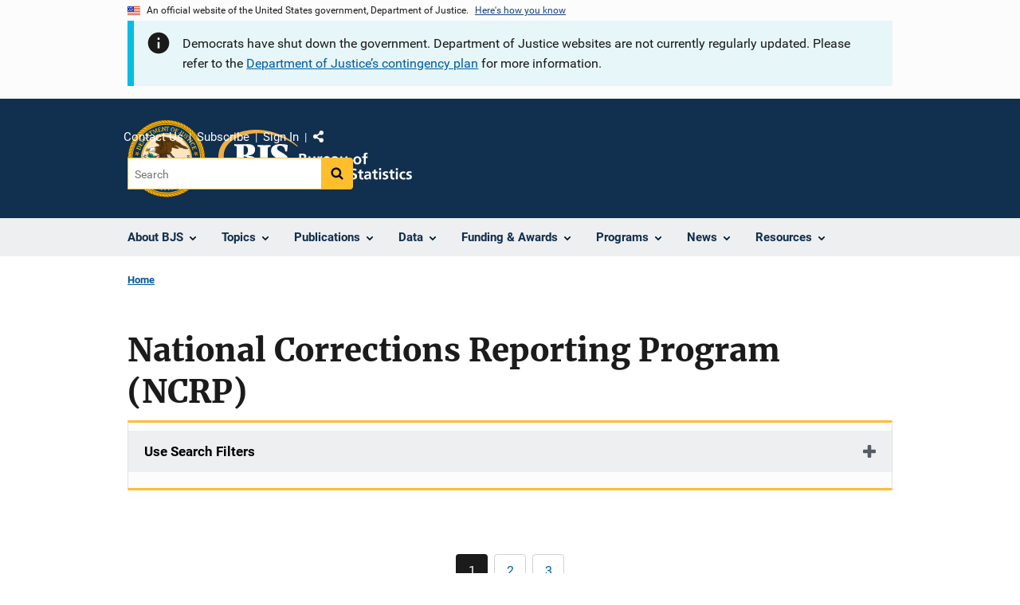

--- FILE ---
content_type: text/html; charset=UTF-8
request_url: https://bjs.ojp.gov/taxonomy/term/national-corrections-reporting-program-ncrp
body_size: 13878
content:
<!DOCTYPE html>
<html lang="en" dir="ltr" prefix="og: https://ogp.me/ns#">
  <head>
    <meta charset="utf-8" />
<link rel="preload" href="/themes/custom/ojp/assets/fonts/roboto/Roboto-Regular.woff2" as="font" type="font/woff2" crossorigin="" />
<link rel="preload" href="/themes/custom/ojp/assets/fonts/roboto/Roboto-Bold.woff2" as="font" type="font/woff2" crossorigin="" />
<link rel="preload" href="/themes/custom/ojp/assets/fonts/roboto/Roboto-Italic.woff2" as="font" type="font/woff2" crossorigin="" />
<link rel="preload" href="/themes/custom/ojp/assets/fonts/roboto/Roboto-BlackItalic.woff2" as="font" type="font/woff2" crossorigin="" />
<link rel="preload" href="/themes/custom/ojp/assets/fonts/merriweather/Latin-Merriweather-Regular.woff2" as="font" type="font/woff2" crossorigin="" />
<link rel="preload" href="/themes/custom/ojp/assets/fonts/merriweather/Latin-Merriweather-Bold.woff2" as="font" type="font/woff2" crossorigin="" />
<noscript><style>form.antibot * :not(.antibot-message) { display: none !important; }</style>
</noscript><link rel="canonical" href="https://bjs.ojp.gov/taxonomy/term/national-corrections-reporting-program-ncrp" />
<meta name="google-site-verification" content="4PLVTsyCm3--uca8rMAYrsLAAEJtRBtpZWm-kh9pr0g" />
<meta name="Generator" content="Drupal 10 (https://www.drupal.org)" />
<meta name="MobileOptimized" content="width" />
<meta name="HandheldFriendly" content="true" />
<meta name="viewport" content="width=device-width, initial-scale=1.0" />
<link rel="icon" href="/themes/custom/ojp/assets/images/ojp/favicon.png" type="image/png" />

    <title>National Corrections Reporting Program (NCRP) | Bureau of Justice Statistics</title>
    <link rel="stylesheet" media="all" href="/sites/g/files/xyckuh236/files/css/css_LUiHwHRRA196C86_zXu8IGgedveSWz6xUrVW6MPzzDc.css?delta=0&amp;language=en&amp;theme=ojp&amp;include=[base64]" />
<link rel="stylesheet" media="all" href="/sites/g/files/xyckuh236/files/css/css_LfynxeCZlW-DboCHfAIDOLEuFLx9-vU3dy8bgZAV5-Q.css?delta=1&amp;language=en&amp;theme=ojp&amp;include=[base64]" />
<link rel="stylesheet" media="print" href="/sites/g/files/xyckuh236/files/css/css_zxEGTDXeP9ngdNso24-Bomoquys4mkHkVPDlu-SLlg8.css?delta=2&amp;language=en&amp;theme=ojp&amp;include=[base64]" />
<link rel="stylesheet" media="all" href="/sites/g/files/xyckuh236/files/css/css_WxPrfzr22oJ3AvWEOncId988GaFyWCaH30nh9c_UVyU.css?delta=3&amp;language=en&amp;theme=ojp&amp;include=[base64]" />

    
  </head>
  <body class="path-taxonomy">
        <a href="#main-content" class="visually-hidden focusable skip-link">
      Skip to main content
    </a>
    <noscript><iframe src="https://www.googletagmanager.com/ns.html?id=GTM-TPK5P7R"
                  height="0" width="0" style="display:none;visibility:hidden"></iframe></noscript>

      <div class="dialog-off-canvas-main-canvas" data-off-canvas-main-canvas>
      <section class="usa-banner" aria-label="Official government website">

    <div class="usa-accordion">
  <header class="usa-banner__header">
    <div class="usa-banner__inner">
      <div class="grid-col-auto">
        <img class="usa-banner__header-flag" src="/themes/custom/ojp/assets/images/us_flag_small.png" alt="U.S. flag">
      </div>
      <div class="grid-col-fill tablet:grid-col-auto">
        <p class="usa-banner__header-text">An official website of the United States government, Department of Justice.</p>
        <p class="usa-banner__header-action" aria-hidden="true">Here's how you know</p>
      </div>
      <button class="usa-accordion__button usa-banner__button"
              aria-expanded="false" aria-controls="gov-banner">
        <span class="usa-banner__button-text">Here's how you know</span>
      </button>
    </div>
  </header>
  <div class="usa-banner__content usa-accordion__content" id="gov-banner" hidden>
    <div class="grid-row grid-gap-lg">
      <div class="usa-banner__guidance tablet:grid-col-6">
        <img class="usa-banner__icon usa-media-block__img" src="/themes/custom/ojp/assets/images/icon-dot-gov.svg" role="img" alt="" aria-hidden="true">
        <div class="usa-media-block__body">
          <p>
            <strong>Official websites use .gov</strong>
            <br>
            A <strong>.gov</strong> website belongs to an official government organization in the United States.
          </p>
        </div>
      </div>
      <div class="usa-banner__guidance tablet:grid-col-6">
        <img class="usa-banner__icon usa-media-block__img" src="/themes/custom/ojp/assets/images/icon-https.svg" role="img" alt="" aria-hidden="true">
        <div class="usa-media-block__body">
          <p>
            <strong>Secure .gov websites use HTTPS</strong>
            <br>
            A <strong>lock</strong> (
            <span class="icon-lock"><svg xmlns="http://www.w3.org/2000/svg" width="52" height="64" viewBox="0 0 52 64" class="usa-banner__lock-image" role="img" aria-labelledby="banner-lock-title-default banner-lock-description-default" focusable="false"><title id="banner-lock-title-default">Lock</title><desc id="banner-lock-description-default">A locked padlock</desc><path fill="#000000" fill-rule="evenodd" d="M26 0c10.493 0 19 8.507 19 19v9h3a4 4 0 0 1 4 4v28a4 4 0 0 1-4 4H4a4 4 0 0 1-4-4V32a4 4 0 0 1 4-4h3v-9C7 8.507 15.507 0 26 0zm0 8c-5.979 0-10.843 4.77-10.996 10.712L15 19v9h22v-9c0-6.075-4.925-11-11-11z"/></svg></span>
            ) or <strong>https://</strong> means you’ve safely connected to the .gov website. Share sensitive information only on official, secure websites.          </p>
        </div>
      </div>
    </div>
  </div>
</div>


        <div class="usa-banner__inner">
        <div class="region region-header-top">
    <div id="block-ojp-shutdownglobalblock" data-block-plugin-id="block_content:fd56d04e-6b89-4dfc-a526-f9d089dc0d9b" class="block block-block-content block-block-contentfd56d04e-6b89-4dfc-a526-f9d089dc0d9b">
  
    
      <div  class="use-float-friendly-lists field field--name-body field--type-text-with-summary field--label-hidden long-text"><div class="usa-alert usa-alert--info" aria-label="info"><div class="usa-alert__body"><p class="usa-alert__text"><span>Democrats have shut down the government. Department of Justice websites are not currently regularly updated. Please refer to the&nbsp;</span><a href="https://www.justice.gov/jmd/page/file/1015676/download"><span>Department of Justice’s contingency plan</span></a><span>&nbsp;for more information.</span></p></div></div></div>

  </div>

  </div>

    </div>
    
  </section>

  <header class="usa-header usa-header--extended" id="header">

    
      <div class="usa-navbar">
                <button class="usa-menu-btn usa-button">Menu</button>
                  <div class="region region-header">
    <div class="usa-logo" id="logo">
      <div class="ojp-seal">
      <a href="https://www.ojp.gov" accesskey="1" title="Office of Justice Programs" aria-label="Office of Justice Programs">
                <img src="/themes/custom/ojp/assets/images/ojp/OJP-seal.svg" alt="Office of Justice Programs seal" height="98" width="98" />
              </a>
    </div>
        <div class="ojp-office-logo">
      <a href="/" accesskey="2" title="Home" aria-label="Home">
        <img src="/themes/custom/ojp/assets/images/ojp/bjs-logo.svg?v=1" alt="Home" />
      </a>
    </div>
  </div>

  </div>

      </div>

      <div class="usa-overlay"></div>
        <nav class="usa-nav" aria-label="site navigation">
          <div class="usa-nav__inner">

            <button class="usa-nav__close">
              <img src="/themes/custom/ojp/assets/images/close-white.svg" alt="close" />
            </button>

            
            
                                              <div class="region region-primary-menu">
    


  
  
          <ul class="usa-nav__primary usa-accordion" aria-label="primary navigation">
    
          <li class="usa-nav__primary-item" >

                  <button class="usa-accordion__button usa-nav__link" aria-expanded="false" aria-controls="extended-nav-section-1">
            <span>About BJS</span>
          </button>
        
                    
  
          <ul id="extended-nav-section-1" class="usa-nav__submenu" hidden>

            <li class="usa-nav__submenu-item">
        <a href="/about">
          <span>About BJS</span>
        </a>
      </li>
      
    
          <li class="usa-nav__submenu-item">

        
                  <a href="/bjs-director" class="link">
            <span class="">The BJS Director</span>
          </a>
        
      </li>
          <li class="usa-nav__submenu-item">

        
                  <a href="/about/activities-programs" class="link">
            <span class="">Activities &amp; Programs</span>
          </a>
        
      </li>
          <li class="usa-nav__submenu-item">

        
                  <a href="/about/principles-and-practices" class="link">
            <span class="">Principles and Practices</span>
          </a>
        
      </li>
          <li class="usa-nav__submenu-item">

        
                  <a href="/bjs-strategic-plan-fy-2024-2029" class="link">
            <span class="">BJS Strategic Plan</span>
          </a>
        
      </li>
          <li class="usa-nav__submenu-item">

        
                  <a href="/reviews-bjs-programs" class="link">
            <span class="">Reviews of BJS Programs</span>
          </a>
        
      </li>
          <li class="usa-nav__submenu-item">

        
                  <a href="/about-bjs-website" class="link">
            <span class="">About the BJS Website</span>
          </a>
        
      </li>
          <li class="usa-nav__submenu-item">

        
                  <a href="/about/job-opportunities" class="link">
            <span class="">Job Opportunities</span>
          </a>
        
      </li>
        </ul>
  
        
      </li>
          <li class="usa-nav__primary-item" >

                  <button class="usa-accordion__button usa-nav__link" aria-expanded="false" aria-controls="extended-nav-section-2">
            <span>Topics</span>
          </button>
        
                    
  
          <ul id="extended-nav-section-2" class="usa-nav__submenu" hidden>

            <li class="usa-nav__submenu-item">
        <a href="/topics">
          <span>Topics</span>
        </a>
      </li>
      
    
          <li class="usa-nav__submenu-item">

        
                  <a href="/topics/corrections" class="link">
            <span class="">Corrections</span>
          </a>
        
      </li>
          <li class="usa-nav__submenu-item">

        
                  <a href="/topics/costs-crime" class="link">
            <span class="">Costs of Crime</span>
          </a>
        
      </li>
          <li class="usa-nav__submenu-item">

        
                  <a href="/topics/courts" class="link">
            <span class="">Courts</span>
          </a>
        
      </li>
          <li class="usa-nav__submenu-item">

        
                  <a href="/topics/crime" class="link">
            <span class="">Crime</span>
          </a>
        
      </li>
          <li class="usa-nav__submenu-item">

        
                  <a href="/topics/federal-justice-system" class="link">
            <span class="">Federal Justice System</span>
          </a>
        
      </li>
          <li class="usa-nav__submenu-item">

        
                  <a href="/topics/forensic-sciences" class="link">
            <span class="">Forensic Sciences</span>
          </a>
        
      </li>
          <li class="usa-nav__submenu-item">

        
                  <a href="/topics/law-enforcement" class="link">
            <span class="">Law Enforcement</span>
          </a>
        
      </li>
          <li class="usa-nav__submenu-item">

        
                  <a href="/topics/recidivism-and-reentry" class="link">
            <span class="">Recidivism and Reentry</span>
          </a>
        
      </li>
          <li class="usa-nav__submenu-item">

        
                  <a href="/topics/tribal-crime-and-justice" class="link">
            <span class="">Tribal Crime and Justice</span>
          </a>
        
      </li>
          <li class="usa-nav__submenu-item">

        
                  <a href="/topics/victims" class="link">
            <span class="">Victims of Crime</span>
          </a>
        
      </li>
        </ul>
  
        
      </li>
          <li class="usa-nav__primary-item" >

                  <button class="usa-accordion__button usa-nav__link" aria-expanded="false" aria-controls="extended-nav-section-3">
            <span>Publications</span>
          </button>
        
                    
  
          <ul id="extended-nav-section-3" class="usa-nav__submenu" hidden>

            <li class="usa-nav__submenu-item">
        <a href="/library">
          <span>Publications</span>
        </a>
      </li>
      
    
          <li class="usa-nav__submenu-item">

        
                  <a href="https://bjs.ojp.gov/library/publications/list?series_filter=Just%20the%20Stats" class="link">
            <span class="">Just the Stats</span>
          </a>
        
      </li>
          <li class="usa-nav__submenu-item">

        
                  <a href="/library/publications/list" class="link">
            <span class="">Search Publications</span>
          </a>
        
      </li>
          <li class="usa-nav__submenu-item">

        
                  <a href="/library/publications/forthcoming" class="link">
            <span class="">Forthcoming Publications</span>
          </a>
        
      </li>
          <li class="usa-nav__submenu-item">

        
                  <a href="/library/publications/list/research" class="link">
            <span class="">Research and Third-party Reports</span>
          </a>
        
      </li>
          <li class="usa-nav__submenu-item">

        
                  <a href="/library/publications/data-corrections" class="link">
            <span class="">Errata | Corrections</span>
          </a>
        
      </li>
        </ul>
  
        
      </li>
          <li class="usa-nav__primary-item" >

                  <button class="usa-accordion__button usa-nav__link" aria-expanded="false" aria-controls="extended-nav-section-4">
            <span>Data</span>
          </button>
        
                    
  
          <ul id="extended-nav-section-4" class="usa-nav__submenu" hidden>

            <li class="usa-nav__submenu-item">
        <a href="/data">
          <span>Data</span>
        </a>
      </li>
      
    
          <li class="usa-nav__submenu-item">

        
                  <a href="/bjs-statistical-coverage-crime-and-justice-process" class="link">
            <span class="">Statistical Coverage of Crime and the Justice Process</span>
          </a>
        
      </li>
          <li class="usa-nav__submenu-item">

        
                  <a href="/data-collections/search" class="link">
            <span class="">Search Data Collections</span>
          </a>
        
      </li>
          <li class="usa-nav__submenu-item">

        
                  <a href="/data/data-analysis-tools" class="link">
            <span class="">Data Analysis Tools</span>
          </a>
        
      </li>
          <li class="usa-nav__submenu-item">

        
                  <a href="/data/national-archive-criminal-justice-data" class="link">
            <span class="">National Archive of Criminal Justice Data</span>
          </a>
        
      </li>
          <li class="usa-nav__submenu-item">

        
                  <a href="/data/data-collection-process" class="link">
            <span class="">Data Collection Process</span>
          </a>
        
      </li>
          <li class="usa-nav__submenu-item">

        
                  <a href="/standard-application-process" class="link">
            <span class="">The Standard Application Process</span>
          </a>
        
      </li>
          <li class="usa-nav__submenu-item">

        
                  <a href="/data/topic" class="link">
            <span class="">Data by Topic</span>
          </a>
        
      </li>
        </ul>
  
        
      </li>
          <li class="usa-nav__primary-item" >

                  <button class="usa-accordion__button usa-nav__link" aria-expanded="false" aria-controls="extended-nav-section-5">
            <span>Funding &amp; Awards</span>
          </button>
        
                    
  
          <ul id="extended-nav-section-5" class="usa-nav__submenu" hidden>

            <li class="usa-nav__submenu-item">
        <a href="/funding">
          <span>Funding &amp; Awards</span>
        </a>
      </li>
      
    
          <li class="usa-nav__submenu-item">

        
                  <a href="/apply-become-bjs-peer-reviewer" class="link">
            <span class="">Apply to Become a BJS Peer Reviewer</span>
          </a>
        
      </li>
          <li class="usa-nav__submenu-item">

        
                  <a href="/funding/current" class="link">
            <span class="">Current Funding Opportunities</span>
          </a>
        
      </li>
          <li class="usa-nav__submenu-item">

        
                  <a href="/funding/expired" class="link">
            <span class="">Expired  Funding</span>
          </a>
        
      </li>
          <li class="usa-nav__submenu-item">

        
                  <a href="/funding/awards/list" class="link">
            <span class="">Awards: Listing of Funded Projects</span>
          </a>
        
      </li>
          <li class="usa-nav__submenu-item">

        
                  <a href="/funding/human-subjects-and-confidentiality-requirements" class="link">
            <span class="">Human Subjects and Confidentiality Requirements</span>
          </a>
        
      </li>
          <li class="usa-nav__submenu-item">

        
                  <a href="/funding/guidance-applicants-and-awardees" class="link">
            <span class="">Guidance for Applicants and Award Recipients</span>
          </a>
        
      </li>
          <li class="usa-nav__submenu-item">

        
                  <a href="/technology-and-publishing-requirements-bjs-contractors-and-grantees" class="link">
            <span class="">Technology and Publishing Requirements</span>
          </a>
        
      </li>
        </ul>
  
        
      </li>
          <li class="usa-nav__primary-item" >

                  <button class="usa-accordion__button usa-nav__link" aria-expanded="false" aria-controls="extended-nav-section-6">
            <span>Programs</span>
          </button>
        
                    
  
          <ul id="extended-nav-section-6" class="usa-nav__submenu" hidden>

            <li class="usa-nav__submenu-item">
        <a href="/programs">
          <span>Programs</span>
        </a>
      </li>
      
    
          <li class="usa-nav__submenu-item">

        
                  <a href="/programs/dicra" class="link">
            <span class="">Death in Custody Reporting Act</span>
          </a>
        
      </li>
          <li class="usa-nav__submenu-item">

        
                  <a href="/programs/federal-justice-statistics-program" class="link">
            <span class="">Federal Justice Statistics Program</span>
          </a>
        
      </li>
          <li class="usa-nav__submenu-item">

        
                  <a href="/programs/lecs" class="link">
            <span class="">Law Enforcement Core Statistics (LECS)</span>
          </a>
        
      </li>
          <li class="usa-nav__submenu-item">

        
                  <a href="/programs/ncrp" class="link">
            <span class="">National Corrections Reporting Program</span>
          </a>
        
      </li>
          <li class="usa-nav__submenu-item">

        
                  <a href="/programs/ncvs" class="link">
            <span class="">National Crime Victimization Survey</span>
          </a>
        
      </li>
          <li class="usa-nav__submenu-item">

        
                  <a href="/programs/national-criminal-history-improvement-program" class="link">
            <span class="">National Criminal History Improvement Program</span>
          </a>
        
      </li>
          <li class="usa-nav__submenu-item">

        
                  <a href="/national-criminal-history-improvement-program-supplemental-funding-under-bipartisan-safer" class="link">
            <span class="">NCHIP Supplemental Funding Bipartisan Safer Communities Act</span>
          </a>
        
      </li>
          <li class="usa-nav__submenu-item">

        
                  <a href="/national-incident-based-reporting-system-nibrs" class="link">
            <span class="">National Incident-Based Reporting System (NIBRS)</span>
          </a>
        
      </li>
          <li class="usa-nav__submenu-item">

        
                  <a href="/programs/national-prisoner-statistics" class="link">
            <span class="">National Prisoner Statistics Program</span>
          </a>
        
      </li>
          <li class="usa-nav__submenu-item">

        
                  <a href="/programs/NPRSP" class="link">
            <span class="">National Prison Rape Statistics Program</span>
          </a>
        
      </li>
          <li class="usa-nav__submenu-item">

        
                  <a href="/programs/nics-improvement-amendments-act" class="link">
            <span class="">NICS Act Record Improvement Program</span>
          </a>
        
      </li>
          <li class="usa-nav__submenu-item">

        
                  <a href="/programs/nscs" class="link">
            <span class="">National Survey of Crime and Safety (NSCS)</span>
          </a>
        
      </li>
          <li class="usa-nav__submenu-item">

        
                  <a href="/programs/state-justice-statistics-program" class="link">
            <span class="">State Justice Statistics Program</span>
          </a>
        
      </li>
          <li class="usa-nav__submenu-item">

        
                  <a href="/programs/vssrp" class="link">
            <span class="">Victim Services Statistical Research Program</span>
          </a>
        
      </li>
          <li class="usa-nav__submenu-item">

        
                  <a href="/recidivism-program" class="link">
            <span class="">National Recidivism and Reentry Data Program</span>
          </a>
        
      </li>
        </ul>
  
        
      </li>
          <li class="usa-nav__primary-item" >

                  <button class="usa-accordion__button usa-nav__link" aria-expanded="false" aria-controls="extended-nav-section-7">
            <span>News</span>
          </button>
        
                    
  
          <ul id="extended-nav-section-7" class="usa-nav__submenu" hidden>

            <li class="usa-nav__submenu-item">
        <a href="/news">
          <span>News</span>
        </a>
      </li>
      
    
          <li class="usa-nav__submenu-item">

        
                  <a href="/subscribe" class="link">
            <span class="">JUSTSTATS</span>
          </a>
        
      </li>
          <li class="usa-nav__submenu-item">

        
                  <a href="/press-releases" class="link">
            <span class="">Press Releases</span>
          </a>
        
      </li>
          <li class="usa-nav__submenu-item">

        
                  <a href="/announcements" class="link">
            <span class="">Announcements</span>
          </a>
        
      </li>
          <li class="usa-nav__submenu-item">

        
                  <a href="/featured" class="link">
            <span class="">Featured Content</span>
          </a>
        
      </li>
          <li class="usa-nav__submenu-item">

        
                  <a href="https://bjs.ojp.gov/library/publications/list?series_filter=Just%20the%20Stats" class="link">
            <span class="">Just the Stats</span>
          </a>
        
      </li>
          <li class="usa-nav__submenu-item">

        
                  <a href="/events" class="link">
            <span class="">Events</span>
          </a>
        
      </li>
          <li class="usa-nav__submenu-item">

        
                  <a href="/events/on-demand" class="link">
            <span class="">On-Demand Events</span>
          </a>
        
      </li>
          <li class="usa-nav__submenu-item">

        
                  <a href="/blogs" class="link">
            <span class="">BJS Blogs</span>
          </a>
        
      </li>
        </ul>
  
        
      </li>
          <li class="usa-nav__primary-item" >

                  <button class="usa-accordion__button usa-nav__link" aria-expanded="false" aria-controls="extended-nav-section-8">
            <span>Resources</span>
          </button>
        
                    
  
          <ul id="extended-nav-section-8" class="usa-nav__submenu" hidden>

            <li class="usa-nav__submenu-item">
        <a href="/resources">
          <span>Resources</span>
        </a>
      </li>
      
    
          <li class="usa-nav__submenu-item">

        
                  <a href="/frequently-asked-questions" class="link">
            <span class="">FAQs</span>
          </a>
        
      </li>
          <li class="usa-nav__submenu-item">

        
                  <a href="/glossary" class="link">
            <span class="">Glossary</span>
          </a>
        
      </li>
          <li class="usa-nav__submenu-item">

        
                  <a href="/related-links" class="link">
            <span class="">Related Links</span>
          </a>
        
      </li>
          <li class="usa-nav__submenu-item">

        
                  <a href="/library/multimedia/list" class="link">
            <span class="">Multimedia</span>
          </a>
        
      </li>
          <li class="usa-nav__submenu-item">

        
                  <a href="/month-review" class="link">
            <span class="">Month in Review</span>
          </a>
        
      </li>
        </ul>
  
        
      </li>
        </ul>
  



  </div>

                            
                              <div class="default">
                    <div class="region region-secondary-menu">
    <div class="usa-nav__secondary">
      <ul class="usa-nav__secondary-links">

          <li class="usa-nav__secondary-item">
        <a href="/contact-us">
          Contact Us
        </a>
      </li>
          <li class="usa-nav__secondary-item">
        <a href="/subscribe">
          Subscribe
        </a>
      </li>
          <li class="usa-nav__secondary-item">
        <a href="/saml_login">
          Sign In
        </a>
      </li>
                  <li class="usa-nav__secondary-item">
        <div class="doj-sharing">
  <button id="doj-sharing-toggle" class="doj-sharing__toggle" tabindex="0" title="Choose a social sharing platform" aria-haspopup="true" aria-controls="doj-sharing-links" aria-expanded="false">Share</button>
<ul id="doj-sharing-links" class="doj-sharing__list" tabindex="0" aria-label="Choose a social sharing platform"><li><a href="https://www.facebook.com/sharer/sharer.php?u=https%3A//bjs.ojp.gov/taxonomy/term/national-corrections-reporting-program-ncrp" title="Share on Facebook" data-event-label="Share on Facebook" target="_blank">Facebook</a></li><li><a href="https://twitter.com/intent/tweet?url=https%3A//bjs.ojp.gov/taxonomy/term/national-corrections-reporting-program-ncrp&amp;text=National%20Corrections%20Reporting%20Program%20%28NCRP%29" title="Share on X" data-event-label="Share on X" target="_blank">X</a></li><li><a href="https://www.linkedin.com/shareArticle?mini=true&amp;url=https%3A//bjs.ojp.gov/taxonomy/term/national-corrections-reporting-program-ncrp&amp;title=National%20Corrections%20Reporting%20Program%20%28NCRP%29" title="Share on LinkedIn" data-event-label="Share on LinkedIn" target="_blank">LinkedIn</a></li><li><a href="https://reddit.com/submit?url=https%3A//bjs.ojp.gov/taxonomy/term/national-corrections-reporting-program-ncrp&amp;title=National%20Corrections%20Reporting%20Program%20%28NCRP%29" title="Share on Reddit" data-event-label="Share on Reddit" target="_blank">Reddit</a></li><li><a href="https://pinterest.com/pin/create/button?url=https%3A//bjs.ojp.gov/taxonomy/term/national-corrections-reporting-program-ncrp&amp;media=https%3A//bjs.ojp.gov/themes/custom/ojp/assets/images/ojp/bjs-logo.svg&amp;description=National%20Corrections%20Reporting%20Program%20%28NCRP%29" title="Share on Pinterest" data-event-label="Share on Pinterest" target="_blank">Pinterest</a></li><li><a href="/cdn-cgi/l/email-protection#[base64]" title="Share on Email" data-event-label="Share on Email">Email</a></li></ul>
</div>
      </li>
        </ul>
  
</div>

<div id="block-ojp-searchblock" data-block-plugin-id="ojp_search_block" class="block block-ojp-search block-ojp-search-block">
  
    
      
<div class="usa-search usa-search--small">
  <div role="search">
    
<div data-gname="ojp-search" data-queryParameterName="keys" class="gcse-searchbox-only" data-resultsUrl="/search/results">
  
</div>

  </div>
</div>
  </div>

  </div>

                </div>
              
            
          </div>
        </nav>

      
  </header>

  <div class="grid-container">
    <div class="grid-col-fill">
        <div class="region region-breadcrumb">
    <div id="block-ojp-breadcrumbs" data-block-plugin-id="system_breadcrumb_block" class="block block-system block-system-breadcrumb-block">
  
    
       <nav id="system-breadcrumb" aria-label="breadcrumb">
        <ol class="add-list-reset uswds-breadcrumbs uswds-horizontal-list">
                            <li>
                                            <a href="/">Home</a>
                                    </li>
                    </ol>
    </nav>

  </div>

  </div>

    </div>
  </div>


<div class="usa-section uswds-middle-section " aria-label="primary content">
  <div class="grid-container ">
    <div class="grid-col-fill">
        <div class="region region-highlighted">
    <div data-drupal-messages-fallback class="hidden"></div>

  </div>


      
    </div>
  </div>

  
  
  <main class="uswds-main-content-wrapper grid-container ">
    <a id="main-content" tabindex="-1"></a>
    <div class = "grid-row grid-gap-2">

      <div class="region-content tablet:grid-col-12">
          <div class="region region-content">
    <div id="block-ojp-content" data-block-plugin-id="system_main_block" class="block block-system block-system-main-block">
  
    
      
  <h1 class="uswds-page-title page-title">National Corrections Reporting Program (NCRP)</h1>

<form class="views-exposed-form usa-form" data-drupal-selector="ojp-term-type-form" action="/taxonomy/term/national-corrections-reporting-program-ncrp" method="get" id="ojp-term-type-form" accept-charset="UTF-8">
  <fieldset class="usa-fieldset js-form-item form-item js-form-wrapper form-wrapper" data-drupal-selector="edit-form" id="edit-form">
      <legend class="usa-legend">
    <span class="fieldset-legend"></span>
  </legend>
  <div class="fieldset-wrapper">
                


  <div class="cta">
      <div class="usa-accordion" data-drupal-selector="edit-form" aria-label="accordion-group">
    
    

  
    
               
      
<h2 class="usa-accordion__heading">
  <button class="usa-accordion__button"
    aria-expanded="false"
    aria-controls="filter-"
    type="button">
  Use Search Filters
  </button>
</h2>
<div id="filter-" class="usa-accordion__content ui-widget-content" hidden>
      <div class="form--inline clearfix">
      
  <div class="ojp-filter-section">
    <h3 class="ojp-filter-section__heading">Select Filters</h3>
    <div class="ojp-filter-section__filters">
    <div class="usa-form-group js-form-item form-item js-form-type-select form-item-type js-form-item-type">
      
<label for="edit-type" class="usa-label">Type </label>
        <select data-drupal-selector="edit-type" id="edit-type" name="type" size="0" class="form-select usa-select"><option value="all" selected="selected">- Any -</option><option value="node:all">Content (All)</option><option value="media:all">Media (All)</option><option value="node:article">Article</option><option value="node:award">Award</option><option value="node:event">Event</option><option value="node:funding_opportunity">Funding Opportunity</option><option value="node:publication">Publication</option><option value="node:speech_message">Speech/General Message</option></select>

        </div>

  </div>
</div>
  <div class="ojp-filter-section">
    <div class="ojp-filter-section__filters">
    
  <div data-drupal-selector="edit-actions" class="form-actions js-form-wrapper form-wrapper">
    <button data-drupal-selector="edit-submit" class="usa-button--secondary button js-form-submit form-submit usa-button usa-input" type="submit" id="edit-submit" value="Submit all selections">Submit all selections</button>

  </div>

  </div>
</div>
    </div>
  </div>

</div>

    
  
  </div>

          </div>
</fieldset>

</form>
  <nav class="usa-pagination" role="navigation" aria-labelledby="pagination-heading--2">
    <h4 id="pagination-heading--2" class="visually-hidden">Pagination</h4>
    <ul class="usa-pagination__list js-pager__items">

                    
              <div class="pager__item--previous">&nbsp;</div>
      
            
                    <li class="usa-pagination__item usa-pagination__page-no">
                                          <a class="usa-pagination__button usa-current" href="?page=0" title="Current page" aria-current="page" class="usa-pagination__button usa-current">
            <span class="visually-hidden">
              Current page
            </span>1</a>
        </li>
              <li class="usa-pagination__item usa-pagination__page-no">
                                          <a class="usa-pagination__button " href="?page=1" title="Go to page 2" class="usa-pagination__button">
            <span class="visually-hidden">
              Page
            </span>2</a>
        </li>
              <li class="usa-pagination__item usa-pagination__page-no">
                                          <a class="usa-pagination__button " href="?page=2" title="Go to page 3" class="usa-pagination__button">
            <span class="visually-hidden">
              Page
            </span>3</a>
        </li>
      
            
            
                                <div class="pager__item--next">&nbsp;</div>
                  </ul>
  </nav>


  
  
  
  
  
  
  
<article class="listing-item listing-item--publication listing-item-row">
  
        <div class="ojp-thumbnail default-thumbnail listing-item__thumbnail">
              <a href="/library/publications/time-served-state-prison-2018-supplemental-tables" aria-label="Time Served in State Prison, 2018 — Supplemental Tables "><svg xmlns="http://www.w3.org/2000/svg" viewBox="0 0 78.72 100" width="78.72" height="100" aria-hidden="true" focusable="false" role="img"><path d="M65.29,85.16,54.07,93.88a1.18,1.18,0,0,1-.92.25H9.63v3.38H76.25V8.73H72.12V79.37a1.25,1.25,0,0,1-.49,1Z" opacity="0.2" style="isolation:isolate"/><path d="M77.49,6.26H72.12v-5A1.23,1.23,0,0,0,70.88,0H1.24A1.23,1.23,0,0,0,0,1.24V92.91a1.23,1.23,0,0,0,1.24,1.24H7.16v4.61A1.23,1.23,0,0,0,8.4,100H77.49a1.23,1.23,0,0,0,1.23-1.24V7.49A1.23,1.23,0,0,0,77.49,6.26ZM77.78,98H8.69V91.67H2.47V2.47H69.65V8h8.12Z"/><path d="M69.65,76.94l-.52-.35c-3.88-2.58-7.51-5-12.78-5.6A1.22,1.22,0,0,0,55,72.08a1.17,1.17,0,0,0,.15.73c.19.36,4.54,8.6-2.35,18.68l-.24.19H8.69V98H77.78V8H69.66ZM58.2,73.81c3.59.85,6.39,2.72,9.56,4.83l1,.67-5,3.89-6.25,4.72a20.42,20.42,0,0,0,.67-14.11Zm13.92,5.56V8.73h4.13v88.8H9.63V94.15H53.15a1.18,1.18,0,0,0,.92-.25l11.22-8.74,6.36-4.8a1.27,1.27,0,0,0,.47-1Z"/><rect x="8.52" y="8.6" width="55.22" height="1.41" opacity="0.4" style="isolation:isolate"/><rect x="8.49" y="14.41" width="55.22" height="1.41" opacity="0.4" style="isolation:isolate"/><rect x="8.45" y="20.22" width="27.69" height="1.41" opacity="0.4" style="isolation:isolate"/><rect x="8.53" y="26.04" width="27.69" height="1.41" opacity="0.4" style="isolation:isolate"/><rect x="8.38" y="31.85" width="27.69" height="1.41" opacity="0.4" style="isolation:isolate"/><rect x="8.46" y="37.65" width="27.69" height="1.41" opacity="0.4" style="isolation:isolate"/><rect x="8.38" y="43.46" width="55.22" height="1.41" opacity="0.4" style="isolation:isolate"/><rect x="8.46" y="49.27" width="55.22" height="1.41" opacity="0.4" style="isolation:isolate"/><rect x="8.51" y="55.08" width="55.22" height="1.41" opacity="0.4" style="isolation:isolate"/><rect x="8.52" y="60.9" width="55.22" height="1.41" opacity="0.4" style="isolation:isolate"/><rect x="8.51" y="66.7" width="55.22" height="1.41" opacity="0.4" style="isolation:isolate"/><rect x="8.51" y="72.51" width="47.8" height="1.41" opacity="0.4" style="isolation:isolate"/><rect x="8.38" y="78.32" width="49.57" height="1.41" opacity="0.4" style="isolation:isolate"/><rect x="8.38" y="84.13" width="48.86" height="1.41" opacity="0.4" style="isolation:isolate"/><path d="M62,39.18H40.86a1.24,1.24,0,0,1-1.24-1.24V20.33a1.23,1.23,0,0,1,1.24-1.23H62a1.24,1.24,0,0,1,1.24,1.23v17.6a1.24,1.24,0,0,1-1.22,1.25ZM42.09,36.71h18.7V21.57H42.09Z" opacity="0.75" style="isolation:isolate"/></svg>
</a>
          </div>
  
    <div class="listing-item__content_wrapper">

        <h3 class="listing-item__title">
              <a href="/library/publications/time-served-state-prison-2018-supplemental-tables">Time Served in State Prison, 2018 — Supplemental Tables </a>
                </h3>
    
        
        
        <div class="listing-item__wrapper">
            <div class="listing-item__content">
        
                  

<div class="field field--extra-field field--name-date-published field--label-inline clearfix">
  <div class="field__label">Date Published</div>

<div class="field__item">
  January 2025
</div>

</div>

  <div class="field field--name-field-publication-series-term field--type-entity-reference field--label-inline">
    <div class="field__label">Series</div>
          <div class="field__items">
              <span class="field__item"><a href="/library/publications/list?series_filter=Time%20Served%20in%20State%20Prison">Time Served in State Prison</a></span>
              </div>
      </div>

      </div>
      
          </div>
    
    
    
  </div>
</article>



  
  
  
  
  
  
<article class="listing-item listing-item--award listing-item-row">
  
    
    <div class="listing-item__content_wrapper">

        <h3 class="listing-item__title">
              <a href="/funding/awards/2020-85-cx-k001/1">National Prisoner Statistics Program (NPS) and National Corrections Reporting Program (NCRP), Reference Years (RY) 2020-2024</a>
                </h3>
    
        
        
        <div class="listing-item__wrapper">
            <div class="listing-item__content">
        
            <div class="field field--name-field-award-number field--type-string field--label-hidden field__item">2020-85-CX-K001</div>
      
            <div class="field field--name-field-award-status field--type-list-string field--label-hidden field__item">Open</div>
      
  <div class="field field--name-field-fiscal-year field--type-integer field--label-inline clearfix">
    <div class="field__label">Funding First Awarded</div>
              <div class="field__item">2023</div>
          </div>

            <div content="1900000" class="field field--name-field-award-amount field--type-integer field--label-hidden field__item">$1,900,000</div>
      
      </div>
      
          </div>
    
    
    
  </div>
</article>



  
  
  
  
  
  
<article class="listing-item listing-item--funding_opportunity listing-item-row">
  
    
    <div class="listing-item__content_wrapper">

        <h3 class="listing-item__title">
              <a href="/funding/opportunities/o-bjs-2023-171754"><span class="field field--name-title field--type-string field--label-hidden">FY 2023 National Corrections Reporting Program/National Prisoner Statistics Program, 2020-2024</span>
</a>
                </h3>
    
        
        
        <div class="listing-item__wrapper">
            <div class="listing-item__content">
        
  <div class="field field--name-field-closing-date field--type-datetime field--label-inline clearfix">
    <div class="field__label">Closing Date</div>
              <div class="field__item"><time datetime="2023-06-01T03:59:59Z" class="datetime">May 31, 2023</time>
</div>
          </div>

      </div>
      
          </div>
    
    
    
  </div>
</article>



  
  
  
  
  
  
<article class="listing-item listing-item--funding_opportunity listing-item-row">
  
    
    <div class="listing-item__content_wrapper">

        <h3 class="listing-item__title">
              <a href="/funding/opportunities/o-bjs-2023-171732"><span class="field field--name-title field--type-string field--label-hidden">FY 2023 Census of State and Federal Adult Correctional Facilities 2024</span>
</a>
                </h3>
    
        
        
        <div class="listing-item__wrapper">
            <div class="listing-item__content">
        
  <div class="field field--name-field-closing-date field--type-datetime field--label-inline clearfix">
    <div class="field__label">Closing Date</div>
              <div class="field__item"><time datetime="2023-06-29T03:59:59Z" class="datetime">June 28, 2023</time>
</div>
          </div>


  <div class="field field--name-field-grants-gov-deadline field--type-datetime field--label-inline clearfix">
    <div class="field__label">Grants.gov Deadline</div>
    <div class="field__item"><time datetime="2023-06-22T00:59:00Z" class="datetime">June 21, 2023</time>
</div>
  </div>

  <div class="field field--name-field-app-justgrants-deadline field--type-datetime field--label-inline clearfix">
    <div class="field__label">Application JustGrants Deadline</div>
              <div class="field__item"><time datetime="2023-06-29T00:59:00Z" class="datetime">June 28, 2023</time>
</div>
          </div>

      </div>
      
          </div>
    
    
    
  </div>
</article>


  
  
  
  
  
  
  
<article class="listing-item listing-item--publication listing-item-row">
  
        <div class="ojp-thumbnail default-thumbnail listing-item__thumbnail">
              <a href="/library/publications/recidivism-females-released-state-prison-2012-2017" aria-label="Recidivism of Females Released from State Prison, 2012–2017"><svg xmlns="http://www.w3.org/2000/svg" viewBox="0 0 78.72 100" width="78.72" height="100" aria-hidden="true" focusable="false" role="img"><path d="M65.29,85.16,54.07,93.88a1.18,1.18,0,0,1-.92.25H9.63v3.38H76.25V8.73H72.12V79.37a1.25,1.25,0,0,1-.49,1Z" opacity="0.2" style="isolation:isolate"/><path d="M77.49,6.26H72.12v-5A1.23,1.23,0,0,0,70.88,0H1.24A1.23,1.23,0,0,0,0,1.24V92.91a1.23,1.23,0,0,0,1.24,1.24H7.16v4.61A1.23,1.23,0,0,0,8.4,100H77.49a1.23,1.23,0,0,0,1.23-1.24V7.49A1.23,1.23,0,0,0,77.49,6.26ZM77.78,98H8.69V91.67H2.47V2.47H69.65V8h8.12Z"/><path d="M69.65,76.94l-.52-.35c-3.88-2.58-7.51-5-12.78-5.6A1.22,1.22,0,0,0,55,72.08a1.17,1.17,0,0,0,.15.73c.19.36,4.54,8.6-2.35,18.68l-.24.19H8.69V98H77.78V8H69.66ZM58.2,73.81c3.59.85,6.39,2.72,9.56,4.83l1,.67-5,3.89-6.25,4.72a20.42,20.42,0,0,0,.67-14.11Zm13.92,5.56V8.73h4.13v88.8H9.63V94.15H53.15a1.18,1.18,0,0,0,.92-.25l11.22-8.74,6.36-4.8a1.27,1.27,0,0,0,.47-1Z"/><rect x="8.52" y="8.6" width="55.22" height="1.41" opacity="0.4" style="isolation:isolate"/><rect x="8.49" y="14.41" width="55.22" height="1.41" opacity="0.4" style="isolation:isolate"/><rect x="8.45" y="20.22" width="27.69" height="1.41" opacity="0.4" style="isolation:isolate"/><rect x="8.53" y="26.04" width="27.69" height="1.41" opacity="0.4" style="isolation:isolate"/><rect x="8.38" y="31.85" width="27.69" height="1.41" opacity="0.4" style="isolation:isolate"/><rect x="8.46" y="37.65" width="27.69" height="1.41" opacity="0.4" style="isolation:isolate"/><rect x="8.38" y="43.46" width="55.22" height="1.41" opacity="0.4" style="isolation:isolate"/><rect x="8.46" y="49.27" width="55.22" height="1.41" opacity="0.4" style="isolation:isolate"/><rect x="8.51" y="55.08" width="55.22" height="1.41" opacity="0.4" style="isolation:isolate"/><rect x="8.52" y="60.9" width="55.22" height="1.41" opacity="0.4" style="isolation:isolate"/><rect x="8.51" y="66.7" width="55.22" height="1.41" opacity="0.4" style="isolation:isolate"/><rect x="8.51" y="72.51" width="47.8" height="1.41" opacity="0.4" style="isolation:isolate"/><rect x="8.38" y="78.32" width="49.57" height="1.41" opacity="0.4" style="isolation:isolate"/><rect x="8.38" y="84.13" width="48.86" height="1.41" opacity="0.4" style="isolation:isolate"/><path d="M62,39.18H40.86a1.24,1.24,0,0,1-1.24-1.24V20.33a1.23,1.23,0,0,1,1.24-1.23H62a1.24,1.24,0,0,1,1.24,1.23v17.6a1.24,1.24,0,0,1-1.22,1.25ZM42.09,36.71h18.7V21.57H42.09Z" opacity="0.75" style="isolation:isolate"/></svg>
</a>
          </div>
  
    <div class="listing-item__content_wrapper">

        <h3 class="listing-item__title">
              <a href="/library/publications/recidivism-females-released-state-prison-2012-2017">Recidivism of Females Released from State Prison, 2012–2017</a>
                </h3>
    
        
        
        <div class="listing-item__wrapper">
            <div class="listing-item__content">
        
                  

<div class="field field--extra-field field--name-date-published field--label-inline clearfix">
  <div class="field__label">Date Published</div>

<div class="field__item">
  April 2023
</div>

</div>

  <div class="field field--name-field-publication-series-term field--type-entity-reference field--label-inline">
    <div class="field__label">Series</div>
          <div class="field__items">
              <span class="field__item"><a href="/library/publications/list?series_filter=Recidivism%20of%20Prisoners%20Released">Recidivism of Prisoners Released</a></span>
              </div>
      </div>

      </div>
      
          </div>
    
    
    
  </div>
</article>


  
  
  
  
  
  
  
<article class="listing-item listing-item--publication listing-item-row">
  
        <div class="ojp-thumbnail default-thumbnail listing-item__thumbnail">
              <a href="/library/publications/arrest-history-persons-admitted-state-prison-2009-and-2014" aria-label="Arrest History of Persons Admitted to State Prison in 2009 and 2014"><svg xmlns="http://www.w3.org/2000/svg" viewBox="0 0 78.72 100" width="78.72" height="100" aria-hidden="true" focusable="false" role="img"><path d="M65.29,85.16,54.07,93.88a1.18,1.18,0,0,1-.92.25H9.63v3.38H76.25V8.73H72.12V79.37a1.25,1.25,0,0,1-.49,1Z" opacity="0.2" style="isolation:isolate"/><path d="M77.49,6.26H72.12v-5A1.23,1.23,0,0,0,70.88,0H1.24A1.23,1.23,0,0,0,0,1.24V92.91a1.23,1.23,0,0,0,1.24,1.24H7.16v4.61A1.23,1.23,0,0,0,8.4,100H77.49a1.23,1.23,0,0,0,1.23-1.24V7.49A1.23,1.23,0,0,0,77.49,6.26ZM77.78,98H8.69V91.67H2.47V2.47H69.65V8h8.12Z"/><path d="M69.65,76.94l-.52-.35c-3.88-2.58-7.51-5-12.78-5.6A1.22,1.22,0,0,0,55,72.08a1.17,1.17,0,0,0,.15.73c.19.36,4.54,8.6-2.35,18.68l-.24.19H8.69V98H77.78V8H69.66ZM58.2,73.81c3.59.85,6.39,2.72,9.56,4.83l1,.67-5,3.89-6.25,4.72a20.42,20.42,0,0,0,.67-14.11Zm13.92,5.56V8.73h4.13v88.8H9.63V94.15H53.15a1.18,1.18,0,0,0,.92-.25l11.22-8.74,6.36-4.8a1.27,1.27,0,0,0,.47-1Z"/><rect x="8.52" y="8.6" width="55.22" height="1.41" opacity="0.4" style="isolation:isolate"/><rect x="8.49" y="14.41" width="55.22" height="1.41" opacity="0.4" style="isolation:isolate"/><rect x="8.45" y="20.22" width="27.69" height="1.41" opacity="0.4" style="isolation:isolate"/><rect x="8.53" y="26.04" width="27.69" height="1.41" opacity="0.4" style="isolation:isolate"/><rect x="8.38" y="31.85" width="27.69" height="1.41" opacity="0.4" style="isolation:isolate"/><rect x="8.46" y="37.65" width="27.69" height="1.41" opacity="0.4" style="isolation:isolate"/><rect x="8.38" y="43.46" width="55.22" height="1.41" opacity="0.4" style="isolation:isolate"/><rect x="8.46" y="49.27" width="55.22" height="1.41" opacity="0.4" style="isolation:isolate"/><rect x="8.51" y="55.08" width="55.22" height="1.41" opacity="0.4" style="isolation:isolate"/><rect x="8.52" y="60.9" width="55.22" height="1.41" opacity="0.4" style="isolation:isolate"/><rect x="8.51" y="66.7" width="55.22" height="1.41" opacity="0.4" style="isolation:isolate"/><rect x="8.51" y="72.51" width="47.8" height="1.41" opacity="0.4" style="isolation:isolate"/><rect x="8.38" y="78.32" width="49.57" height="1.41" opacity="0.4" style="isolation:isolate"/><rect x="8.38" y="84.13" width="48.86" height="1.41" opacity="0.4" style="isolation:isolate"/><path d="M62,39.18H40.86a1.24,1.24,0,0,1-1.24-1.24V20.33a1.23,1.23,0,0,1,1.24-1.23H62a1.24,1.24,0,0,1,1.24,1.23v17.6a1.24,1.24,0,0,1-1.22,1.25ZM42.09,36.71h18.7V21.57H42.09Z" opacity="0.75" style="isolation:isolate"/></svg>
</a>
          </div>
  
    <div class="listing-item__content_wrapper">

        <h3 class="listing-item__title">
              <a href="/library/publications/arrest-history-persons-admitted-state-prison-2009-and-2014">Arrest History of Persons Admitted to State Prison in 2009 and 2014</a>
                </h3>
    
        
        
        <div class="listing-item__wrapper">
            <div class="listing-item__content">
        
                  

<div class="field field--extra-field field--name-date-published field--label-inline clearfix">
  <div class="field__label">Date Published</div>

<div class="field__item">
  April 2023
</div>

</div>

  <div class="field field--name-field-publication-series-term field--type-entity-reference field--label-inline">
    <div class="field__label">Series</div>
          <div class="field__items">
              <span class="field__item"><a href="/library/publications/list?series_filter=Recidivism%20of%20Prisoners%20Released">Recidivism of Prisoners Released</a></span>
              </div>
      </div>

      </div>
      
          </div>
    
    
    
  </div>
</article>


  
  
  
  
  
  
  
<article class="listing-item listing-item--publication listing-item-row">
  
        <div class="ojp-thumbnail default-thumbnail listing-item__thumbnail">
              <a href="/library/publications/recidivism-prisoners-released-24-states-2008-10-year-follow-period-2008-2018" aria-label="Recidivism of Prisoners Released in 24 States in 2008: A 10-Year Follow-Up Period (2008–2018)"><svg xmlns="http://www.w3.org/2000/svg" viewBox="0 0 78.72 100" width="78.72" height="100" aria-hidden="true" focusable="false" role="img"><path d="M65.29,85.16,54.07,93.88a1.18,1.18,0,0,1-.92.25H9.63v3.38H76.25V8.73H72.12V79.37a1.25,1.25,0,0,1-.49,1Z" opacity="0.2" style="isolation:isolate"/><path d="M77.49,6.26H72.12v-5A1.23,1.23,0,0,0,70.88,0H1.24A1.23,1.23,0,0,0,0,1.24V92.91a1.23,1.23,0,0,0,1.24,1.24H7.16v4.61A1.23,1.23,0,0,0,8.4,100H77.49a1.23,1.23,0,0,0,1.23-1.24V7.49A1.23,1.23,0,0,0,77.49,6.26ZM77.78,98H8.69V91.67H2.47V2.47H69.65V8h8.12Z"/><path d="M69.65,76.94l-.52-.35c-3.88-2.58-7.51-5-12.78-5.6A1.22,1.22,0,0,0,55,72.08a1.17,1.17,0,0,0,.15.73c.19.36,4.54,8.6-2.35,18.68l-.24.19H8.69V98H77.78V8H69.66ZM58.2,73.81c3.59.85,6.39,2.72,9.56,4.83l1,.67-5,3.89-6.25,4.72a20.42,20.42,0,0,0,.67-14.11Zm13.92,5.56V8.73h4.13v88.8H9.63V94.15H53.15a1.18,1.18,0,0,0,.92-.25l11.22-8.74,6.36-4.8a1.27,1.27,0,0,0,.47-1Z"/><rect x="8.52" y="8.6" width="55.22" height="1.41" opacity="0.4" style="isolation:isolate"/><rect x="8.49" y="14.41" width="55.22" height="1.41" opacity="0.4" style="isolation:isolate"/><rect x="8.45" y="20.22" width="27.69" height="1.41" opacity="0.4" style="isolation:isolate"/><rect x="8.53" y="26.04" width="27.69" height="1.41" opacity="0.4" style="isolation:isolate"/><rect x="8.38" y="31.85" width="27.69" height="1.41" opacity="0.4" style="isolation:isolate"/><rect x="8.46" y="37.65" width="27.69" height="1.41" opacity="0.4" style="isolation:isolate"/><rect x="8.38" y="43.46" width="55.22" height="1.41" opacity="0.4" style="isolation:isolate"/><rect x="8.46" y="49.27" width="55.22" height="1.41" opacity="0.4" style="isolation:isolate"/><rect x="8.51" y="55.08" width="55.22" height="1.41" opacity="0.4" style="isolation:isolate"/><rect x="8.52" y="60.9" width="55.22" height="1.41" opacity="0.4" style="isolation:isolate"/><rect x="8.51" y="66.7" width="55.22" height="1.41" opacity="0.4" style="isolation:isolate"/><rect x="8.51" y="72.51" width="47.8" height="1.41" opacity="0.4" style="isolation:isolate"/><rect x="8.38" y="78.32" width="49.57" height="1.41" opacity="0.4" style="isolation:isolate"/><rect x="8.38" y="84.13" width="48.86" height="1.41" opacity="0.4" style="isolation:isolate"/><path d="M62,39.18H40.86a1.24,1.24,0,0,1-1.24-1.24V20.33a1.23,1.23,0,0,1,1.24-1.23H62a1.24,1.24,0,0,1,1.24,1.23v17.6a1.24,1.24,0,0,1-1.22,1.25ZM42.09,36.71h18.7V21.57H42.09Z" opacity="0.75" style="isolation:isolate"/></svg>
</a>
          </div>
  
    <div class="listing-item__content_wrapper">

        <h3 class="listing-item__title">
              <a href="/library/publications/recidivism-prisoners-released-24-states-2008-10-year-follow-period-2008-2018">Recidivism of Prisoners Released in 24 States in 2008: A 10-Year Follow-Up Period (2008–2018)</a>
                </h3>
    
        
        
        <div class="listing-item__wrapper">
            <div class="listing-item__content">
        
                  

<div class="field field--extra-field field--name-date-published field--label-inline clearfix">
  <div class="field__label">Date Published</div>

<div class="field__item">
  September 2021
</div>

</div>

  <div class="field field--name-field-publication-series-term field--type-entity-reference field--label-inline">
    <div class="field__label">Series</div>
          <div class="field__items">
              <span class="field__item"><a href="/library/publications/list?series_filter=Recidivism%20of%20Prisoners%20Released">Recidivism of Prisoners Released</a></span>
              </div>
      </div>

      </div>
      
          </div>
    
    
    
  </div>
</article>


  
  
  
  
  
  
  
<article class="listing-item listing-item--publication listing-item-row">
  
        <div class="ojp-thumbnail default-thumbnail listing-item__thumbnail">
              <a href="/library/publications/recidivism-prisoners-released-34-states-2012-5-year-follow-period-2012-2017" aria-label="Recidivism of Prisoners Released in 34 States in 2012: A 5-Year Follow-Up Period (2012–2017)"><svg xmlns="http://www.w3.org/2000/svg" viewBox="0 0 78.72 100" width="78.72" height="100" aria-hidden="true" focusable="false" role="img"><path d="M65.29,85.16,54.07,93.88a1.18,1.18,0,0,1-.92.25H9.63v3.38H76.25V8.73H72.12V79.37a1.25,1.25,0,0,1-.49,1Z" opacity="0.2" style="isolation:isolate"/><path d="M77.49,6.26H72.12v-5A1.23,1.23,0,0,0,70.88,0H1.24A1.23,1.23,0,0,0,0,1.24V92.91a1.23,1.23,0,0,0,1.24,1.24H7.16v4.61A1.23,1.23,0,0,0,8.4,100H77.49a1.23,1.23,0,0,0,1.23-1.24V7.49A1.23,1.23,0,0,0,77.49,6.26ZM77.78,98H8.69V91.67H2.47V2.47H69.65V8h8.12Z"/><path d="M69.65,76.94l-.52-.35c-3.88-2.58-7.51-5-12.78-5.6A1.22,1.22,0,0,0,55,72.08a1.17,1.17,0,0,0,.15.73c.19.36,4.54,8.6-2.35,18.68l-.24.19H8.69V98H77.78V8H69.66ZM58.2,73.81c3.59.85,6.39,2.72,9.56,4.83l1,.67-5,3.89-6.25,4.72a20.42,20.42,0,0,0,.67-14.11Zm13.92,5.56V8.73h4.13v88.8H9.63V94.15H53.15a1.18,1.18,0,0,0,.92-.25l11.22-8.74,6.36-4.8a1.27,1.27,0,0,0,.47-1Z"/><rect x="8.52" y="8.6" width="55.22" height="1.41" opacity="0.4" style="isolation:isolate"/><rect x="8.49" y="14.41" width="55.22" height="1.41" opacity="0.4" style="isolation:isolate"/><rect x="8.45" y="20.22" width="27.69" height="1.41" opacity="0.4" style="isolation:isolate"/><rect x="8.53" y="26.04" width="27.69" height="1.41" opacity="0.4" style="isolation:isolate"/><rect x="8.38" y="31.85" width="27.69" height="1.41" opacity="0.4" style="isolation:isolate"/><rect x="8.46" y="37.65" width="27.69" height="1.41" opacity="0.4" style="isolation:isolate"/><rect x="8.38" y="43.46" width="55.22" height="1.41" opacity="0.4" style="isolation:isolate"/><rect x="8.46" y="49.27" width="55.22" height="1.41" opacity="0.4" style="isolation:isolate"/><rect x="8.51" y="55.08" width="55.22" height="1.41" opacity="0.4" style="isolation:isolate"/><rect x="8.52" y="60.9" width="55.22" height="1.41" opacity="0.4" style="isolation:isolate"/><rect x="8.51" y="66.7" width="55.22" height="1.41" opacity="0.4" style="isolation:isolate"/><rect x="8.51" y="72.51" width="47.8" height="1.41" opacity="0.4" style="isolation:isolate"/><rect x="8.38" y="78.32" width="49.57" height="1.41" opacity="0.4" style="isolation:isolate"/><rect x="8.38" y="84.13" width="48.86" height="1.41" opacity="0.4" style="isolation:isolate"/><path d="M62,39.18H40.86a1.24,1.24,0,0,1-1.24-1.24V20.33a1.23,1.23,0,0,1,1.24-1.23H62a1.24,1.24,0,0,1,1.24,1.23v17.6a1.24,1.24,0,0,1-1.22,1.25ZM42.09,36.71h18.7V21.57H42.09Z" opacity="0.75" style="isolation:isolate"/></svg>
</a>
          </div>
  
    <div class="listing-item__content_wrapper">

        <h3 class="listing-item__title">
              <a href="/library/publications/recidivism-prisoners-released-34-states-2012-5-year-follow-period-2012-2017">Recidivism of Prisoners Released in 34 States in 2012: A 5-Year Follow-Up Period (2012–2017)</a>
                </h3>
    
        
        
        <div class="listing-item__wrapper">
            <div class="listing-item__content">
        
                  

<div class="field field--extra-field field--name-date-published field--label-inline clearfix">
  <div class="field__label">Date Published</div>

<div class="field__item">
  July 2021
</div>

</div>

  <div class="field field--name-field-publication-series-term field--type-entity-reference field--label-inline">
    <div class="field__label">Series</div>
          <div class="field__items">
              <span class="field__item"><a href="/library/publications/list?series_filter=Recidivism%20of%20Prisoners%20Released">Recidivism of Prisoners Released</a></span>
              </div>
      </div>

      </div>
      
          </div>
    
    
    
  </div>
</article>


  
  
  
  
  
  
  
<article class="listing-item listing-item--publication listing-item-row">
  
        <div class="ojp-thumbnail default-thumbnail listing-item__thumbnail">
              <a href="/library/publications/time-served-state-prison-2018" aria-label="Time Served in State Prison, 2018"><svg xmlns="http://www.w3.org/2000/svg" viewBox="0 0 78.72 100" width="78.72" height="100" aria-hidden="true" focusable="false" role="img"><path d="M65.29,85.16,54.07,93.88a1.18,1.18,0,0,1-.92.25H9.63v3.38H76.25V8.73H72.12V79.37a1.25,1.25,0,0,1-.49,1Z" opacity="0.2" style="isolation:isolate"/><path d="M77.49,6.26H72.12v-5A1.23,1.23,0,0,0,70.88,0H1.24A1.23,1.23,0,0,0,0,1.24V92.91a1.23,1.23,0,0,0,1.24,1.24H7.16v4.61A1.23,1.23,0,0,0,8.4,100H77.49a1.23,1.23,0,0,0,1.23-1.24V7.49A1.23,1.23,0,0,0,77.49,6.26ZM77.78,98H8.69V91.67H2.47V2.47H69.65V8h8.12Z"/><path d="M69.65,76.94l-.52-.35c-3.88-2.58-7.51-5-12.78-5.6A1.22,1.22,0,0,0,55,72.08a1.17,1.17,0,0,0,.15.73c.19.36,4.54,8.6-2.35,18.68l-.24.19H8.69V98H77.78V8H69.66ZM58.2,73.81c3.59.85,6.39,2.72,9.56,4.83l1,.67-5,3.89-6.25,4.72a20.42,20.42,0,0,0,.67-14.11Zm13.92,5.56V8.73h4.13v88.8H9.63V94.15H53.15a1.18,1.18,0,0,0,.92-.25l11.22-8.74,6.36-4.8a1.27,1.27,0,0,0,.47-1Z"/><rect x="8.52" y="8.6" width="55.22" height="1.41" opacity="0.4" style="isolation:isolate"/><rect x="8.49" y="14.41" width="55.22" height="1.41" opacity="0.4" style="isolation:isolate"/><rect x="8.45" y="20.22" width="27.69" height="1.41" opacity="0.4" style="isolation:isolate"/><rect x="8.53" y="26.04" width="27.69" height="1.41" opacity="0.4" style="isolation:isolate"/><rect x="8.38" y="31.85" width="27.69" height="1.41" opacity="0.4" style="isolation:isolate"/><rect x="8.46" y="37.65" width="27.69" height="1.41" opacity="0.4" style="isolation:isolate"/><rect x="8.38" y="43.46" width="55.22" height="1.41" opacity="0.4" style="isolation:isolate"/><rect x="8.46" y="49.27" width="55.22" height="1.41" opacity="0.4" style="isolation:isolate"/><rect x="8.51" y="55.08" width="55.22" height="1.41" opacity="0.4" style="isolation:isolate"/><rect x="8.52" y="60.9" width="55.22" height="1.41" opacity="0.4" style="isolation:isolate"/><rect x="8.51" y="66.7" width="55.22" height="1.41" opacity="0.4" style="isolation:isolate"/><rect x="8.51" y="72.51" width="47.8" height="1.41" opacity="0.4" style="isolation:isolate"/><rect x="8.38" y="78.32" width="49.57" height="1.41" opacity="0.4" style="isolation:isolate"/><rect x="8.38" y="84.13" width="48.86" height="1.41" opacity="0.4" style="isolation:isolate"/><path d="M62,39.18H40.86a1.24,1.24,0,0,1-1.24-1.24V20.33a1.23,1.23,0,0,1,1.24-1.23H62a1.24,1.24,0,0,1,1.24,1.23v17.6a1.24,1.24,0,0,1-1.22,1.25ZM42.09,36.71h18.7V21.57H42.09Z" opacity="0.75" style="isolation:isolate"/></svg>
</a>
          </div>
  
    <div class="listing-item__content_wrapper">

        <h3 class="listing-item__title">
              <a href="/library/publications/time-served-state-prison-2018">Time Served in State Prison, 2018</a>
                </h3>
    
        
        
        <div class="listing-item__wrapper">
            <div class="listing-item__content">
        
                  

<div class="field field--extra-field field--name-date-published field--label-inline clearfix">
  <div class="field__label">Date Published</div>

<div class="field__item">
  March 2021
</div>

</div>

  <div class="field field--name-field-publication-series-term field--type-entity-reference field--label-inline">
    <div class="field__label">Series</div>
          <div class="field__items">
              <span class="field__item"><a href="/library/publications/list?series_filter=Time%20Served%20in%20State%20Prison">Time Served in State Prison</a></span>
              </div>
      </div>

      </div>
      
          </div>
    
    
    
  </div>
</article>



  
  
  
  
  
  
<article class="listing-item listing-item--award listing-item-row">
  
    
    <div class="listing-item__content_wrapper">

        <h3 class="listing-item__title">
              <a href="/funding/awards/2020-85-cx-k001">National Prisoner Statistics Program (NPS) and National Corrections Reporting Program (NCRP), Reference Years (RY) 2020-2024</a>
                </h3>
    
        
        
        <div class="listing-item__wrapper">
            <div class="listing-item__content">
        
            <div class="field field--name-field-award-number field--type-string field--label-hidden field__item">2020-85-CX-K001</div>
      
            <div class="field field--name-field-award-status field--type-list-string field--label-hidden field__item">Open</div>
      
  <div class="field field--name-field-fiscal-year field--type-integer field--label-inline clearfix">
    <div class="field__label">Funding First Awarded</div>
              <div class="field__item">2020</div>
          </div>

            <div content="2699795" class="field field--name-field-award-amount field--type-integer field--label-hidden field__item">$2,699,795</div>
      
      </div>
      
          </div>
    
    
    
  </div>
</article>


  
  
  
  
  
  
  
<article class="listing-item listing-item--publication listing-item-row">
  
        <div class="ojp-thumbnail default-thumbnail listing-item__thumbnail">
              <a href="/library/publications/recidivism-sex-offenders-released-state-prison-9-year-follow-2005-14" aria-label="Recidivism of Sex Offenders Released from State Prison: A 9-Year Follow-Up (2005-14)"><svg xmlns="http://www.w3.org/2000/svg" viewBox="0 0 78.72 100" width="78.72" height="100" aria-hidden="true" focusable="false" role="img"><path d="M65.29,85.16,54.07,93.88a1.18,1.18,0,0,1-.92.25H9.63v3.38H76.25V8.73H72.12V79.37a1.25,1.25,0,0,1-.49,1Z" opacity="0.2" style="isolation:isolate"/><path d="M77.49,6.26H72.12v-5A1.23,1.23,0,0,0,70.88,0H1.24A1.23,1.23,0,0,0,0,1.24V92.91a1.23,1.23,0,0,0,1.24,1.24H7.16v4.61A1.23,1.23,0,0,0,8.4,100H77.49a1.23,1.23,0,0,0,1.23-1.24V7.49A1.23,1.23,0,0,0,77.49,6.26ZM77.78,98H8.69V91.67H2.47V2.47H69.65V8h8.12Z"/><path d="M69.65,76.94l-.52-.35c-3.88-2.58-7.51-5-12.78-5.6A1.22,1.22,0,0,0,55,72.08a1.17,1.17,0,0,0,.15.73c.19.36,4.54,8.6-2.35,18.68l-.24.19H8.69V98H77.78V8H69.66ZM58.2,73.81c3.59.85,6.39,2.72,9.56,4.83l1,.67-5,3.89-6.25,4.72a20.42,20.42,0,0,0,.67-14.11Zm13.92,5.56V8.73h4.13v88.8H9.63V94.15H53.15a1.18,1.18,0,0,0,.92-.25l11.22-8.74,6.36-4.8a1.27,1.27,0,0,0,.47-1Z"/><rect x="8.52" y="8.6" width="55.22" height="1.41" opacity="0.4" style="isolation:isolate"/><rect x="8.49" y="14.41" width="55.22" height="1.41" opacity="0.4" style="isolation:isolate"/><rect x="8.45" y="20.22" width="27.69" height="1.41" opacity="0.4" style="isolation:isolate"/><rect x="8.53" y="26.04" width="27.69" height="1.41" opacity="0.4" style="isolation:isolate"/><rect x="8.38" y="31.85" width="27.69" height="1.41" opacity="0.4" style="isolation:isolate"/><rect x="8.46" y="37.65" width="27.69" height="1.41" opacity="0.4" style="isolation:isolate"/><rect x="8.38" y="43.46" width="55.22" height="1.41" opacity="0.4" style="isolation:isolate"/><rect x="8.46" y="49.27" width="55.22" height="1.41" opacity="0.4" style="isolation:isolate"/><rect x="8.51" y="55.08" width="55.22" height="1.41" opacity="0.4" style="isolation:isolate"/><rect x="8.52" y="60.9" width="55.22" height="1.41" opacity="0.4" style="isolation:isolate"/><rect x="8.51" y="66.7" width="55.22" height="1.41" opacity="0.4" style="isolation:isolate"/><rect x="8.51" y="72.51" width="47.8" height="1.41" opacity="0.4" style="isolation:isolate"/><rect x="8.38" y="78.32" width="49.57" height="1.41" opacity="0.4" style="isolation:isolate"/><rect x="8.38" y="84.13" width="48.86" height="1.41" opacity="0.4" style="isolation:isolate"/><path d="M62,39.18H40.86a1.24,1.24,0,0,1-1.24-1.24V20.33a1.23,1.23,0,0,1,1.24-1.23H62a1.24,1.24,0,0,1,1.24,1.23v17.6a1.24,1.24,0,0,1-1.22,1.25ZM42.09,36.71h18.7V21.57H42.09Z" opacity="0.75" style="isolation:isolate"/></svg>
</a>
          </div>
  
    <div class="listing-item__content_wrapper">

        <h3 class="listing-item__title">
              <a href="/library/publications/recidivism-sex-offenders-released-state-prison-9-year-follow-2005-14">Recidivism of Sex Offenders Released from State Prison: A 9-Year Follow-Up (2005-14)</a>
                </h3>
    
        
        
        <div class="listing-item__wrapper">
            <div class="listing-item__content">
        
                  

<div class="field field--extra-field field--name-date-published field--label-inline clearfix">
  <div class="field__label">Date Published</div>

<div class="field__item">
  May 2019
</div>

</div>
  <div class="field field--name-field-agencies field--type-entity-reference field--label-inline clearfix">
    <div class="field__label">Agencies</div>
          <div class="field__items">
          <span class="field__item">BJS</span>
          </div>
      </div>

  <div class="field field--name-field-publication-series-term field--type-entity-reference field--label-inline">
    <div class="field__label">Series</div>
          <div class="field__items">
              <span class="field__item"><a href="/library/publications/list?series_filter=Recidivism%20of%20Prisoners%20Released">Recidivism of Prisoners Released</a></span>
              </div>
      </div>

      </div>
      
          </div>
    
    
    
  </div>
</article>


  
  
  
  
  
  
  
<article class="listing-item listing-item--publication listing-item-row">
  
        <div class="ojp-thumbnail default-thumbnail listing-item__thumbnail">
              <a href="/library/publications/time-served-state-prison-2016" aria-label="Time Served in State Prison, 2016"><svg xmlns="http://www.w3.org/2000/svg" viewBox="0 0 78.72 100" width="78.72" height="100" aria-hidden="true" focusable="false" role="img"><path d="M65.29,85.16,54.07,93.88a1.18,1.18,0,0,1-.92.25H9.63v3.38H76.25V8.73H72.12V79.37a1.25,1.25,0,0,1-.49,1Z" opacity="0.2" style="isolation:isolate"/><path d="M77.49,6.26H72.12v-5A1.23,1.23,0,0,0,70.88,0H1.24A1.23,1.23,0,0,0,0,1.24V92.91a1.23,1.23,0,0,0,1.24,1.24H7.16v4.61A1.23,1.23,0,0,0,8.4,100H77.49a1.23,1.23,0,0,0,1.23-1.24V7.49A1.23,1.23,0,0,0,77.49,6.26ZM77.78,98H8.69V91.67H2.47V2.47H69.65V8h8.12Z"/><path d="M69.65,76.94l-.52-.35c-3.88-2.58-7.51-5-12.78-5.6A1.22,1.22,0,0,0,55,72.08a1.17,1.17,0,0,0,.15.73c.19.36,4.54,8.6-2.35,18.68l-.24.19H8.69V98H77.78V8H69.66ZM58.2,73.81c3.59.85,6.39,2.72,9.56,4.83l1,.67-5,3.89-6.25,4.72a20.42,20.42,0,0,0,.67-14.11Zm13.92,5.56V8.73h4.13v88.8H9.63V94.15H53.15a1.18,1.18,0,0,0,.92-.25l11.22-8.74,6.36-4.8a1.27,1.27,0,0,0,.47-1Z"/><rect x="8.52" y="8.6" width="55.22" height="1.41" opacity="0.4" style="isolation:isolate"/><rect x="8.49" y="14.41" width="55.22" height="1.41" opacity="0.4" style="isolation:isolate"/><rect x="8.45" y="20.22" width="27.69" height="1.41" opacity="0.4" style="isolation:isolate"/><rect x="8.53" y="26.04" width="27.69" height="1.41" opacity="0.4" style="isolation:isolate"/><rect x="8.38" y="31.85" width="27.69" height="1.41" opacity="0.4" style="isolation:isolate"/><rect x="8.46" y="37.65" width="27.69" height="1.41" opacity="0.4" style="isolation:isolate"/><rect x="8.38" y="43.46" width="55.22" height="1.41" opacity="0.4" style="isolation:isolate"/><rect x="8.46" y="49.27" width="55.22" height="1.41" opacity="0.4" style="isolation:isolate"/><rect x="8.51" y="55.08" width="55.22" height="1.41" opacity="0.4" style="isolation:isolate"/><rect x="8.52" y="60.9" width="55.22" height="1.41" opacity="0.4" style="isolation:isolate"/><rect x="8.51" y="66.7" width="55.22" height="1.41" opacity="0.4" style="isolation:isolate"/><rect x="8.51" y="72.51" width="47.8" height="1.41" opacity="0.4" style="isolation:isolate"/><rect x="8.38" y="78.32" width="49.57" height="1.41" opacity="0.4" style="isolation:isolate"/><rect x="8.38" y="84.13" width="48.86" height="1.41" opacity="0.4" style="isolation:isolate"/><path d="M62,39.18H40.86a1.24,1.24,0,0,1-1.24-1.24V20.33a1.23,1.23,0,0,1,1.24-1.23H62a1.24,1.24,0,0,1,1.24,1.23v17.6a1.24,1.24,0,0,1-1.22,1.25ZM42.09,36.71h18.7V21.57H42.09Z" opacity="0.75" style="isolation:isolate"/></svg>
</a>
          </div>
  
    <div class="listing-item__content_wrapper">

        <h3 class="listing-item__title">
              <a href="/library/publications/time-served-state-prison-2016">Time Served in State Prison, 2016</a>
                </h3>
    
        
        
        <div class="listing-item__wrapper">
            <div class="listing-item__content">
        
                  

<div class="field field--extra-field field--name-date-published field--label-inline clearfix">
  <div class="field__label">Date Published</div>

<div class="field__item">
  November 2018
</div>

</div>

  <div class="field field--name-field-publication-series-term field--type-entity-reference field--label-inline">
    <div class="field__label">Series</div>
          <div class="field__items">
              <span class="field__item"><a href="/library/publications/list?series_filter=Time%20Served%20in%20State%20Prison">Time Served in State Prison</a></span>
              </div>
      </div>

      </div>
      
          </div>
    
    
    
  </div>
</article>



  
  
  
  
  
  
<article class="listing-item listing-item--award listing-item-row">
  
    
    <div class="listing-item__content_wrapper">

        <h3 class="listing-item__title">
              <a href="/funding/awards/2015-r2-cx-k135/3">National Prisoner Statistics Program (NPS) and National Corrections Reporting Program (NCRP), 2015-2019</a>
                </h3>
    
        
        
        <div class="listing-item__wrapper">
            <div class="listing-item__content">
        
            <div class="field field--name-field-award-number field--type-string field--label-hidden field__item">2015-R2-CX-K135</div>
      
            <div class="field field--name-field-award-status field--type-list-string field--label-hidden field__item">Closed</div>
      
  <div class="field field--name-field-fiscal-year field--type-integer field--label-inline clearfix">
    <div class="field__label">Funding First Awarded</div>
              <div class="field__item">2018</div>
          </div>

            <div content="2399982" class="field field--name-field-award-amount field--type-integer field--label-hidden field__item">$2,399,982</div>
      
      </div>
      
          </div>
    
    
    
  </div>
</article>



  
  
  
  
  
  
<article class="listing-item listing-item--funding_opportunity listing-item-row">
  
    
    <div class="listing-item__content_wrapper">

        <h3 class="listing-item__title">
              <a href="/funding/opportunities/bjs-2018-14134"><span class="field field--name-title field--type-string field--label-hidden">National Prisoner Statistics Program (NPS) and the National Corrections Reporting Program (NCRP) 2015-2019</span>
</a>
                </h3>
    
        
        
        <div class="listing-item__wrapper">
            <div class="listing-item__content">
        
  <div class="field field--name-field-closing-date field--type-datetime field--label-inline clearfix">
    <div class="field__label">Closing Date</div>
              <div class="field__item"><time datetime="2018-06-09T03:59:59Z" class="datetime">June 8, 2018</time>
</div>
          </div>

      </div>
      
          </div>
    
    
    
  </div>
</article>


  
  
  
  
  
  
  
<article class="listing-item listing-item--publication listing-item-row">
  
        <div class="ojp-thumbnail default-thumbnail listing-item__thumbnail">
              <a href="/library/publications/2018-update-prisoner-recidivism-9-year-follow-period-2005-2014" aria-label="2018 Update on Prisoner Recidivism: A 9-Year Follow-up Period (2005-2014)"><svg xmlns="http://www.w3.org/2000/svg" viewBox="0 0 78.72 100" width="78.72" height="100" aria-hidden="true" focusable="false" role="img"><path d="M65.29,85.16,54.07,93.88a1.18,1.18,0,0,1-.92.25H9.63v3.38H76.25V8.73H72.12V79.37a1.25,1.25,0,0,1-.49,1Z" opacity="0.2" style="isolation:isolate"/><path d="M77.49,6.26H72.12v-5A1.23,1.23,0,0,0,70.88,0H1.24A1.23,1.23,0,0,0,0,1.24V92.91a1.23,1.23,0,0,0,1.24,1.24H7.16v4.61A1.23,1.23,0,0,0,8.4,100H77.49a1.23,1.23,0,0,0,1.23-1.24V7.49A1.23,1.23,0,0,0,77.49,6.26ZM77.78,98H8.69V91.67H2.47V2.47H69.65V8h8.12Z"/><path d="M69.65,76.94l-.52-.35c-3.88-2.58-7.51-5-12.78-5.6A1.22,1.22,0,0,0,55,72.08a1.17,1.17,0,0,0,.15.73c.19.36,4.54,8.6-2.35,18.68l-.24.19H8.69V98H77.78V8H69.66ZM58.2,73.81c3.59.85,6.39,2.72,9.56,4.83l1,.67-5,3.89-6.25,4.72a20.42,20.42,0,0,0,.67-14.11Zm13.92,5.56V8.73h4.13v88.8H9.63V94.15H53.15a1.18,1.18,0,0,0,.92-.25l11.22-8.74,6.36-4.8a1.27,1.27,0,0,0,.47-1Z"/><rect x="8.52" y="8.6" width="55.22" height="1.41" opacity="0.4" style="isolation:isolate"/><rect x="8.49" y="14.41" width="55.22" height="1.41" opacity="0.4" style="isolation:isolate"/><rect x="8.45" y="20.22" width="27.69" height="1.41" opacity="0.4" style="isolation:isolate"/><rect x="8.53" y="26.04" width="27.69" height="1.41" opacity="0.4" style="isolation:isolate"/><rect x="8.38" y="31.85" width="27.69" height="1.41" opacity="0.4" style="isolation:isolate"/><rect x="8.46" y="37.65" width="27.69" height="1.41" opacity="0.4" style="isolation:isolate"/><rect x="8.38" y="43.46" width="55.22" height="1.41" opacity="0.4" style="isolation:isolate"/><rect x="8.46" y="49.27" width="55.22" height="1.41" opacity="0.4" style="isolation:isolate"/><rect x="8.51" y="55.08" width="55.22" height="1.41" opacity="0.4" style="isolation:isolate"/><rect x="8.52" y="60.9" width="55.22" height="1.41" opacity="0.4" style="isolation:isolate"/><rect x="8.51" y="66.7" width="55.22" height="1.41" opacity="0.4" style="isolation:isolate"/><rect x="8.51" y="72.51" width="47.8" height="1.41" opacity="0.4" style="isolation:isolate"/><rect x="8.38" y="78.32" width="49.57" height="1.41" opacity="0.4" style="isolation:isolate"/><rect x="8.38" y="84.13" width="48.86" height="1.41" opacity="0.4" style="isolation:isolate"/><path d="M62,39.18H40.86a1.24,1.24,0,0,1-1.24-1.24V20.33a1.23,1.23,0,0,1,1.24-1.23H62a1.24,1.24,0,0,1,1.24,1.23v17.6a1.24,1.24,0,0,1-1.22,1.25ZM42.09,36.71h18.7V21.57H42.09Z" opacity="0.75" style="isolation:isolate"/></svg>
</a>
          </div>
  
    <div class="listing-item__content_wrapper">

        <h3 class="listing-item__title">
              <a href="/library/publications/2018-update-prisoner-recidivism-9-year-follow-period-2005-2014">2018 Update on Prisoner Recidivism: A 9-Year Follow-up Period (2005-2014)</a>
                </h3>
    
        
        
        <div class="listing-item__wrapper">
            <div class="listing-item__content">
        
                  

<div class="field field--extra-field field--name-date-published field--label-inline clearfix">
  <div class="field__label">Date Published</div>

<div class="field__item">
  May 2018
</div>

</div>

  <div class="field field--name-field-publication-series-term field--type-entity-reference field--label-inline">
    <div class="field__label">Series</div>
          <div class="field__items">
              <span class="field__item"><a href="/library/publications/list?series_filter=Recidivism%20of%20Prisoners%20Released">Recidivism of Prisoners Released</a></span>
              </div>
      </div>

      </div>
      
          </div>
    
    
    
  </div>
</article>



  
  
  
  
  
  
<article class="listing-item listing-item--award listing-item-row">
  
    
    <div class="listing-item__content_wrapper">

        <h3 class="listing-item__title">
              <a href="/funding/awards/2015-r2-cx-k135/2">National Prisoner Statistics Program (NPS) and National Corrections Reporting Program (NCRP), 2015-2019</a>
                </h3>
    
        
        
        <div class="listing-item__wrapper">
            <div class="listing-item__content">
        
            <div class="field field--name-field-award-number field--type-string field--label-hidden field__item">2015-R2-CX-K135</div>
      
            <div class="field field--name-field-award-status field--type-list-string field--label-hidden field__item">Closed</div>
      
  <div class="field field--name-field-fiscal-year field--type-integer field--label-inline clearfix">
    <div class="field__label">Funding First Awarded</div>
              <div class="field__item">2017</div>
          </div>

            <div content="1000000" class="field field--name-field-award-amount field--type-integer field--label-hidden field__item">$1,000,000</div>
      
      </div>
      
          </div>
    
    
    
  </div>
</article>



  
  
  
  
  
  
<article class="listing-item listing-item--funding_opportunity listing-item-row">
  
    
    <div class="listing-item__content_wrapper">

        <h3 class="listing-item__title">
              <a href="/funding/opportunities/bjs-2017-12740"><span class="field field--name-title field--type-string field--label-hidden">National Prisoner Statistics and National Corrections Reporting Program</span>
</a>
                </h3>
    
        
        
        <div class="listing-item__wrapper">
            <div class="listing-item__content">
        
  <div class="field field--name-field-closing-date field--type-datetime field--label-inline clearfix">
    <div class="field__label">Closing Date</div>
              <div class="field__item"><time datetime="2017-05-26T03:59:59Z" class="datetime">May 25, 2017</time>
</div>
          </div>

      </div>
      
          </div>
    
    
    
  </div>
</article>



  
  
  
  
  
  
<article class="listing-item listing-item--award listing-item-row">
  
    
    <div class="listing-item__content_wrapper">

        <h3 class="listing-item__title">
              <a href="/funding/awards/2015-r2-cx-k135/1">National Prisoner Statistics Program (NPS) and National Corrections Reporting Program (NCRP), 2015-2019</a>
                </h3>
    
        
        
        <div class="listing-item__wrapper">
            <div class="listing-item__content">
        
            <div class="field field--name-field-award-number field--type-string field--label-hidden field__item">2015-R2-CX-K135</div>
      
            <div class="field field--name-field-award-status field--type-list-string field--label-hidden field__item">Closed</div>
      
  <div class="field field--name-field-fiscal-year field--type-integer field--label-inline clearfix">
    <div class="field__label">Funding First Awarded</div>
              <div class="field__item">2016</div>
          </div>

            <div content="1200000" class="field field--name-field-award-amount field--type-integer field--label-hidden field__item">$1,200,000</div>
      
      </div>
      
          </div>
    
    
    
  </div>
</article>


  
  
  
  
  
  
  
<article class="listing-item listing-item--publication listing-item-row">
  
        <div class="ojp-thumbnail default-thumbnail listing-item__thumbnail">
              <a href="/library/publications/aging-state-prison-population-1993-2013" aria-label="Aging of the State Prison Population, 1993-2013"><svg xmlns="http://www.w3.org/2000/svg" viewBox="0 0 78.72 100" width="78.72" height="100" aria-hidden="true" focusable="false" role="img"><path d="M65.29,85.16,54.07,93.88a1.18,1.18,0,0,1-.92.25H9.63v3.38H76.25V8.73H72.12V79.37a1.25,1.25,0,0,1-.49,1Z" opacity="0.2" style="isolation:isolate"/><path d="M77.49,6.26H72.12v-5A1.23,1.23,0,0,0,70.88,0H1.24A1.23,1.23,0,0,0,0,1.24V92.91a1.23,1.23,0,0,0,1.24,1.24H7.16v4.61A1.23,1.23,0,0,0,8.4,100H77.49a1.23,1.23,0,0,0,1.23-1.24V7.49A1.23,1.23,0,0,0,77.49,6.26ZM77.78,98H8.69V91.67H2.47V2.47H69.65V8h8.12Z"/><path d="M69.65,76.94l-.52-.35c-3.88-2.58-7.51-5-12.78-5.6A1.22,1.22,0,0,0,55,72.08a1.17,1.17,0,0,0,.15.73c.19.36,4.54,8.6-2.35,18.68l-.24.19H8.69V98H77.78V8H69.66ZM58.2,73.81c3.59.85,6.39,2.72,9.56,4.83l1,.67-5,3.89-6.25,4.72a20.42,20.42,0,0,0,.67-14.11Zm13.92,5.56V8.73h4.13v88.8H9.63V94.15H53.15a1.18,1.18,0,0,0,.92-.25l11.22-8.74,6.36-4.8a1.27,1.27,0,0,0,.47-1Z"/><rect x="8.52" y="8.6" width="55.22" height="1.41" opacity="0.4" style="isolation:isolate"/><rect x="8.49" y="14.41" width="55.22" height="1.41" opacity="0.4" style="isolation:isolate"/><rect x="8.45" y="20.22" width="27.69" height="1.41" opacity="0.4" style="isolation:isolate"/><rect x="8.53" y="26.04" width="27.69" height="1.41" opacity="0.4" style="isolation:isolate"/><rect x="8.38" y="31.85" width="27.69" height="1.41" opacity="0.4" style="isolation:isolate"/><rect x="8.46" y="37.65" width="27.69" height="1.41" opacity="0.4" style="isolation:isolate"/><rect x="8.38" y="43.46" width="55.22" height="1.41" opacity="0.4" style="isolation:isolate"/><rect x="8.46" y="49.27" width="55.22" height="1.41" opacity="0.4" style="isolation:isolate"/><rect x="8.51" y="55.08" width="55.22" height="1.41" opacity="0.4" style="isolation:isolate"/><rect x="8.52" y="60.9" width="55.22" height="1.41" opacity="0.4" style="isolation:isolate"/><rect x="8.51" y="66.7" width="55.22" height="1.41" opacity="0.4" style="isolation:isolate"/><rect x="8.51" y="72.51" width="47.8" height="1.41" opacity="0.4" style="isolation:isolate"/><rect x="8.38" y="78.32" width="49.57" height="1.41" opacity="0.4" style="isolation:isolate"/><rect x="8.38" y="84.13" width="48.86" height="1.41" opacity="0.4" style="isolation:isolate"/><path d="M62,39.18H40.86a1.24,1.24,0,0,1-1.24-1.24V20.33a1.23,1.23,0,0,1,1.24-1.23H62a1.24,1.24,0,0,1,1.24,1.23v17.6a1.24,1.24,0,0,1-1.22,1.25ZM42.09,36.71h18.7V21.57H42.09Z" opacity="0.75" style="isolation:isolate"/></svg>
</a>
          </div>
  
    <div class="listing-item__content_wrapper">

        <h3 class="listing-item__title">
              <a href="/library/publications/aging-state-prison-population-1993-2013">Aging of the State Prison Population, 1993-2013</a>
                </h3>
    
        
        
        <div class="listing-item__wrapper">
            <div class="listing-item__content">
        
                  

<div class="field field--extra-field field--name-date-published field--label-inline clearfix">
  <div class="field__label">Date Published</div>

<div class="field__item">
  May 2016
</div>

</div>

      </div>
      
          </div>
    
    
    
  </div>
</article>



  
  
  
  
  
  
<article class="listing-item listing-item--funding_opportunity listing-item-row">
  
    
    <div class="listing-item__content_wrapper">

        <h3 class="listing-item__title">
              <a href="/funding/opportunities/bjs-2016-9082"><span class="field field--name-title field--type-string field--label-hidden">National Prisoner Statistics Program (NPS) and the National Corrections Reporting Program (NCRP), 2015-2019</span>
</a>
                </h3>
    
        
        
        <div class="listing-item__wrapper">
            <div class="listing-item__content">
        
  <div class="field field--name-field-closing-date field--type-datetime field--label-inline clearfix">
    <div class="field__label">Closing Date</div>
              <div class="field__item"><time datetime="2016-04-15T03:59:59Z" class="datetime">April 14, 2016</time>
</div>
          </div>

      </div>
      
          </div>
    
    
    
  </div>
</article>



  
  
  
  
  
  
<article class="listing-item listing-item--award listing-item-row">
  
    
    <div class="listing-item__content_wrapper">

        <h3 class="listing-item__title">
              <a href="/funding/awards/2015-bj-cx-k032">Increased Access to Corrections Data</a>
                </h3>
    
        
        
        <div class="listing-item__wrapper">
            <div class="listing-item__content">
        
            <div class="field field--name-field-award-number field--type-string field--label-hidden field__item">2015-BJ-CX-K032</div>
      
            <div class="field field--name-field-award-status field--type-list-string field--label-hidden field__item">Closed</div>
      
  <div class="field field--name-field-fiscal-year field--type-integer field--label-inline clearfix">
    <div class="field__label">Funding First Awarded</div>
              <div class="field__item">2015</div>
          </div>

            <div content="58676" class="field field--name-field-award-amount field--type-integer field--label-hidden field__item">$58,676</div>
      
      </div>
      
          </div>
    
    
    
  </div>
</article>


  
  
  
  
  
  
  
<article class="listing-item listing-item--publication listing-item-row">
  
        <div class="ojp-thumbnail default-thumbnail listing-item__thumbnail">
              <a href="/library/publications/multistate-criminal-history-patterns-prisoners-released-30-states" aria-label="Multistate Criminal History Patterns of Prisoners Released in 30 States"><svg xmlns="http://www.w3.org/2000/svg" viewBox="0 0 78.72 100" width="78.72" height="100" aria-hidden="true" focusable="false" role="img"><path d="M65.29,85.16,54.07,93.88a1.18,1.18,0,0,1-.92.25H9.63v3.38H76.25V8.73H72.12V79.37a1.25,1.25,0,0,1-.49,1Z" opacity="0.2" style="isolation:isolate"/><path d="M77.49,6.26H72.12v-5A1.23,1.23,0,0,0,70.88,0H1.24A1.23,1.23,0,0,0,0,1.24V92.91a1.23,1.23,0,0,0,1.24,1.24H7.16v4.61A1.23,1.23,0,0,0,8.4,100H77.49a1.23,1.23,0,0,0,1.23-1.24V7.49A1.23,1.23,0,0,0,77.49,6.26ZM77.78,98H8.69V91.67H2.47V2.47H69.65V8h8.12Z"/><path d="M69.65,76.94l-.52-.35c-3.88-2.58-7.51-5-12.78-5.6A1.22,1.22,0,0,0,55,72.08a1.17,1.17,0,0,0,.15.73c.19.36,4.54,8.6-2.35,18.68l-.24.19H8.69V98H77.78V8H69.66ZM58.2,73.81c3.59.85,6.39,2.72,9.56,4.83l1,.67-5,3.89-6.25,4.72a20.42,20.42,0,0,0,.67-14.11Zm13.92,5.56V8.73h4.13v88.8H9.63V94.15H53.15a1.18,1.18,0,0,0,.92-.25l11.22-8.74,6.36-4.8a1.27,1.27,0,0,0,.47-1Z"/><rect x="8.52" y="8.6" width="55.22" height="1.41" opacity="0.4" style="isolation:isolate"/><rect x="8.49" y="14.41" width="55.22" height="1.41" opacity="0.4" style="isolation:isolate"/><rect x="8.45" y="20.22" width="27.69" height="1.41" opacity="0.4" style="isolation:isolate"/><rect x="8.53" y="26.04" width="27.69" height="1.41" opacity="0.4" style="isolation:isolate"/><rect x="8.38" y="31.85" width="27.69" height="1.41" opacity="0.4" style="isolation:isolate"/><rect x="8.46" y="37.65" width="27.69" height="1.41" opacity="0.4" style="isolation:isolate"/><rect x="8.38" y="43.46" width="55.22" height="1.41" opacity="0.4" style="isolation:isolate"/><rect x="8.46" y="49.27" width="55.22" height="1.41" opacity="0.4" style="isolation:isolate"/><rect x="8.51" y="55.08" width="55.22" height="1.41" opacity="0.4" style="isolation:isolate"/><rect x="8.52" y="60.9" width="55.22" height="1.41" opacity="0.4" style="isolation:isolate"/><rect x="8.51" y="66.7" width="55.22" height="1.41" opacity="0.4" style="isolation:isolate"/><rect x="8.51" y="72.51" width="47.8" height="1.41" opacity="0.4" style="isolation:isolate"/><rect x="8.38" y="78.32" width="49.57" height="1.41" opacity="0.4" style="isolation:isolate"/><rect x="8.38" y="84.13" width="48.86" height="1.41" opacity="0.4" style="isolation:isolate"/><path d="M62,39.18H40.86a1.24,1.24,0,0,1-1.24-1.24V20.33a1.23,1.23,0,0,1,1.24-1.23H62a1.24,1.24,0,0,1,1.24,1.23v17.6a1.24,1.24,0,0,1-1.22,1.25ZM42.09,36.71h18.7V21.57H42.09Z" opacity="0.75" style="isolation:isolate"/></svg>
</a>
          </div>
  
    <div class="listing-item__content_wrapper">

        <h3 class="listing-item__title">
              <a href="/library/publications/multistate-criminal-history-patterns-prisoners-released-30-states">Multistate Criminal History Patterns of Prisoners Released in 30 States</a>
                </h3>
    
        
        
        <div class="listing-item__wrapper">
            <div class="listing-item__content">
        
                  

<div class="field field--extra-field field--name-date-published field--label-inline clearfix">
  <div class="field__label">Date Published</div>

<div class="field__item">
  September 2015
</div>

</div>
  <div class="field field--name-field-agencies field--type-entity-reference field--label-inline clearfix">
    <div class="field__label">Agencies</div>
          <div class="field__items">
          <span class="field__item">BJS</span>
          </div>
      </div>

      </div>
      
          </div>
    
    
    
  </div>
</article>



  
  
  
  
  
  
<article class="listing-item listing-item--award listing-item-row">
  
    
    <div class="listing-item__content_wrapper">

        <h3 class="listing-item__title">
              <a href="/funding/awards/2015-r2-cx-k135/3-0">National Prisoner Statistics Program (NPS) and National Corrections Reporting Program (NCRP), 2015-2019</a>
                </h3>
    
        
        
        <div class="listing-item__wrapper">
            <div class="listing-item__content">
        
            <div class="field field--name-field-award-number field--type-string field--label-hidden field__item">2015-R2-CX-K135</div>
      
            <div class="field field--name-field-award-status field--type-list-string field--label-hidden field__item">Past Project Period End Date</div>
      
  <div class="field field--name-field-fiscal-year field--type-integer field--label-inline clearfix">
    <div class="field__label">Funding First Awarded</div>
              <div class="field__item">2015</div>
          </div>

            <div content="2399982" class="field field--name-field-award-amount field--type-integer field--label-hidden field__item">$2,399,982</div>
      
      </div>
      
          </div>
    
    
    
  </div>
</article>



  
  
  
  
  
  
<article class="listing-item listing-item--award listing-item-row">
  
    
    <div class="listing-item__content_wrapper">

        <h3 class="listing-item__title">
              <a href="/funding/awards/2015-r2-cx-k135">National Prisoner Statistics Program (NPS) and National Corrections Reporting Program (NCRP), 2015-2019</a>
                </h3>
    
        
        
        <div class="listing-item__wrapper">
            <div class="listing-item__content">
        
            <div class="field field--name-field-award-number field--type-string field--label-hidden field__item">2015-R2-CX-K135</div>
      
            <div class="field field--name-field-award-status field--type-list-string field--label-hidden field__item">Closed</div>
      
  <div class="field field--name-field-fiscal-year field--type-integer field--label-inline clearfix">
    <div class="field__label">Funding First Awarded</div>
              <div class="field__item">2015</div>
          </div>

            <div content="1199978" class="field field--name-field-award-amount field--type-integer field--label-hidden field__item">$1,199,978</div>
      
      </div>
      
          </div>
    
    
    
  </div>
</article>



  
  
  
  
  
  
<article class="listing-item listing-item--funding_opportunity listing-item-row">
  
    
    <div class="listing-item__content_wrapper">

        <h3 class="listing-item__title">
              <a href="/funding/opportunities/bjs-2015-4106"><span class="field field--name-title field--type-string field--label-hidden">BJS FY 15 National Prisoner Statistics Program (NPS) and the National Corrections Reporting Program (NCRP), 2015-2019</span>
</a>
                </h3>
    
        
        
        <div class="listing-item__wrapper">
            <div class="listing-item__content">
        
  <div class="field field--name-field-closing-date field--type-datetime field--label-inline clearfix">
    <div class="field__label">Closing Date</div>
              <div class="field__item"><time datetime="2015-04-25T03:59:59Z" class="datetime">April 24, 2015</time>
</div>
          </div>

      </div>
      
          </div>
    
    
    
  </div>
</article>
  <nav class="usa-pagination" role="navigation" aria-labelledby="pagination-heading--4">
    <h4 id="pagination-heading--4" class="visually-hidden">Pagination</h4>
    <ul class="usa-pagination__list js-pager__items">

                    
              <div class="pager__item--previous">&nbsp;</div>
      
            
                    <li class="usa-pagination__item usa-pagination__page-no">
                                          <a class="usa-pagination__button usa-current" href="?page=0" title="Current page" aria-current="page" class="usa-pagination__button usa-current">
            <span class="visually-hidden">
              Current page
            </span>1</a>
        </li>
              <li class="usa-pagination__item usa-pagination__page-no">
                                          <a class="usa-pagination__button " href="?page=1" title="Go to page 2" class="usa-pagination__button">
            <span class="visually-hidden">
              Page
            </span>2</a>
        </li>
              <li class="usa-pagination__item usa-pagination__page-no">
                                          <a class="usa-pagination__button " href="?page=2" title="Go to page 3" class="usa-pagination__button">
            <span class="visually-hidden">
              Page
            </span>3</a>
        </li>
      
            
            
                                <div class="pager__item--next">&nbsp;</div>
                  </ul>
  </nav>

  </div>

  </div>

      </div>

      

      
    </div>
  </main>
</div>

<footer class="usa-footer usa-footer--big">
  <div class="grid-container usa-footer-return-to-top">
    <a id="return-to-top" class="hide" href="#">Top</a>
  </div>

      <div class="usa-footer__primary-section">
      <div class="grid-container footer__wrapper">
        <div class="usa-footer-primary__top padding-bottom-5">
                      <h3 class="usa-footer__agency-heading tablet:display-inline-block">Bureau of Justice Statistics</h3>
                  </div>

        
        
                        <nav class="usa-footer-nav mobile-lg:grid-col-12" aria-label="footer navigation">

                        <div class="region region-footer-menu">
    

    
                <div class="grid-row grid-gap">
        
                  
    
                  <div class="mobile-lg:grid-col-6 desktop:grid-col-3">
        <section aria-labelledby="section-about-bjs" class="usa-footer__primary-content usa-footer__primary-content--collapsible display-block">
          <h4 id="section-about-bjs" class="usa-footer__primary-link">About BJS</h4>
                    <ul class="add-list-reset usa-list--unstyled">
                
        
                  
    
                  <li class="usa-footer__secondary-link">
        <a href="/about">About BJS</a>
      </li>
      
    
                  <li class="usa-footer__secondary-link">
        <a href="/about/activities-programs">Statistical Programs</a>
      </li>
      
    
                  <li class="usa-footer__secondary-link">
        <a href="/about-bjs-website">About BJS Website</a>
      </li>
      
    
                  <li class="usa-footer__secondary-link">
        <a href="/contact-us">Contact Us</a>
      </li>
      
    
        
  
          </ul>
                  </section>
      </div>
      
    
                  <div class="mobile-lg:grid-col-6 desktop:grid-col-3">
        <section aria-labelledby="section-data-integrity" class="usa-footer__primary-content usa-footer__primary-content--collapsible display-block">
          <h4 id="section-data-integrity" class="usa-footer__primary-link">Data Integrity</h4>
                    <ul class="add-list-reset usa-list--unstyled">
                
        
                  
    
                  <li class="usa-footer__secondary-link">
        <a href="https://bjs.ojp.gov/sites/g/files/xyckuh236/files/media/document/bjs_data_protection_guidelines.pdf">BJS Data Protection Guidelines</a>
      </li>
      
    
                  <li class="usa-footer__secondary-link">
        <a href="https://bjs.ojp.gov/bjs-data-quality-guidelines">BJS Data Quality Guidelines</a>
      </li>
      
    
                  <li class="usa-footer__secondary-link">
        <a href="https://bjs.ojp.gov/about/principles-and-practices">BJS Statistical Principles and Practices</a>
      </li>
      
    
                  <li class="usa-footer__secondary-link">
        <a href="https://bjs.ojp.gov/sites/g/files/xyckuh236/files/media/document/scientificintegrity.pdf">Scientific Integrity Statement</a>
      </li>
      
    
                  <li class="usa-footer__secondary-link">
        <a href="https://bjs.ojp.gov/document/BJSdatareleasepolicy.pdf">BJS Data Release Policy</a>
      </li>
      
    
        
  
          </ul>
                  </section>
      </div>
      
    
                  <div class="mobile-lg:grid-col-6 desktop:grid-col-3">
        <section aria-labelledby="section-partners" class="usa-footer__primary-content usa-footer__primary-content--collapsible display-block">
          <h4 id="section-partners" class="usa-footer__primary-link">Partners</h4>
                    <ul class="add-list-reset usa-list--unstyled">
                
        
                  
    
                  <li class="usa-footer__secondary-link">
        <a href="https://www.icpsr.umich.edu/web/pages/NACJD/index.html">National Archive of Criminal Justice Data</a>
      </li>
      
    
                  <li class="usa-footer__secondary-link">
        <a href="https://www.ojp.gov/ncjrs/new-ojp-resources">National Criminal Justice Reference Service</a>
      </li>
      
    
                  <li class="usa-footer__secondary-link">
        <a href="https://www.fbi.gov/">Federal Bureau of Investigation</a>
      </li>
      
    
        
  
          </ul>
                  </section>
      </div>
      
    
                  <div class="mobile-lg:grid-col-6 desktop:grid-col-3">
        <section aria-labelledby="section-resources" class="usa-footer__primary-content usa-footer__primary-content--collapsible display-block">
          <h4 id="section-resources" class="usa-footer__primary-link">Resources</h4>
                    <ul class="add-list-reset usa-list--unstyled">
                
        
                  
    
                  <li class="usa-footer__secondary-link">
        <a href="/frequently-asked-questions">FAQs</a>
      </li>
      
    
                  <li class="usa-footer__secondary-link">
        <a href="/glossary">Glossary</a>
      </li>
      
    
                  <li class="usa-footer__secondary-link">
        <a href="/related-links">Related Links</a>
      </li>
      
    
                  <li class="usa-footer__secondary-link">
        <a href="/subscribe">Subscribe</a>
      </li>
      
    
                  <li class="usa-footer__secondary-link">
        <a href="https://www.ojp.gov/program/civil-rights-office/filing-civil-rights-complaint">File a Civil Rights Complaint</a>
      </li>
      
    
        
  
          </ul>
                  </section>
      </div>
      
    
                </div>
        
  



  </div>

          
        </nav>

        <div class="footer__social">
                      <a class="usa-link-facebook margin-right-2" href="https://www.facebook.com/BJSgov/">
              <span class="usa-sr-only">Facebook</span><span class="f">&nbsp;</span>
            </a>
          
                      <a class="usa-link-twitter margin-right-2" href="https://twitter.com/BJSgov">
              <span class="usa-sr-only">X</span><span class="t">&nbsp;</span>
            </a>
          
                      <a class="usa-link-youtube" href="https://www.youtube.com/channel/UC4sChTMpog0vHNL1HvkTKzQ">
              <span class="usa-sr-only">YouTube</span>
              <span class="yt"> </span>
            </a>
          
                  </div>

      </div>
    </div>
  

      <div class="usa-footer__secondary-section">

              <div class="grid-container">
          <div class="grid-row usa-footer__logos-container ">
                                              <div class="usa-footer-logo usa-width-one-half  desktop:grid-col-6 desktop:border-right border-base-dark">

                            <a href="https://www.ojp.gov">
                                                <img class="" src="/themes/custom/ojp/assets/images/ojp/ojp-full.svg" alt="U.S. Department of Justice, Office of Justice Programs Logo">
                                            </a>
                          </div>
          
                                            <div class="desktop:grid-col-6">
              <div class="usa-footer__partner-logos 1">
                <div class="grid-row">
                  <div class="grid-col-4 flex-align-center usa-footer__partner-logo margin-bottom-3">
                    <a href="https://bja.ojp.gov" aria-label="Bureau of Justice Administration">
                      <img src="/themes/custom/ojp/assets/images/ojp/bja.svg" alt="Bureau of Justice Administration Logo" />
                    </a>
                  </div>
                  <div class="grid-col-4 flex-align-center usa-footer__partner-logo margin-bottom-3">
                    <a href="https://bjs.ojp.gov" aria-label="Bureau of Justice Statistics">
                      <img src="/themes/custom/ojp/assets/images/ojp/bjs.svg" alt="Bureau of Justice Statistics Logo" />
                    </a>
                  </div>
                  <div class="grid-col-4 flex-align-center usa-footer__partner-logo margin-bottom-3">
                    <a href=" https://nij.ojp.gov" aria-label="National Institute of Justice">
                      <img src="/themes/custom/ojp/assets/images/ojp/nij.svg" alt="National Institute of Justice Logo" />
                    </a>
                  </div>
                  <div class="grid-col-4 flex-align-center usa-footer__partner-logo">
                    <a href="https://ojjdp.ojp.gov" aria-label="Office of Juvenile Justice and Delinquency Prevention">
                      <img src="/themes/custom/ojp/assets/images/ojp/ojjdp.svg" alt="Office of Juvenile Justice and Delinquency Prevention Logo" />
                    </a>
                  </div>
                  <div class="grid-col-4 flex-align-center usa-footer__partner-logo">
                    <a href="https://ovc.ojp.gov" aria-label="Office for Victims of Crime">
                      <img src="/themes/custom/ojp/assets/images/ojp/ovc.svg" alt="Office for Victims of Crime Logo" />
                    </a>
                  </div>
                  <div class="grid-col-4 flex-align-center usa-footer__partner-logo">
                    <a href="https://smart.ojp.gov" aria-label="Office of Sex Offender Sentencing, Monitoring, Apprehending, Registering, and Tracking">
                      <img src="/themes/custom/ojp/assets/images/ojp/smart.svg" alt="Office of Sex Offender Sentencing, Monitoring, Apprehending, Registering, and Tracking Logo" />
                    </a>
                  </div>
                </div>
              </div>
            </div>

                    </div>

                      <div class="usa-footer-contact-links usa-width-one-half">

              <address>

                                  <p class="usa-footer-contact-heading">999 N. Capitol St., NE, Washington, DC  20531</p>
                
                
                
              </address>
            </div>
          
        </div>
      
              <div class="wide-nav">
          <nav aria-labelledby="block-bja-secondaryfooterlinkmenu-menu" id="block-bja-secondaryfooterlinkmenu" class="navigation menu--secondary-footer-link-menu">
            <h2 class="visually-hidden" id="block-bja-secondaryfooterlinkmenu-menu">Secondary Footer link menu</h2>
            <ul class="menu">
              <li class="menu-item">
                <a href="https://www.justice.gov/accessibility/accessibility-statement">Accessibility</a>
              </li>
              <li class="menu-item">
                <a href="https://www.justice.gov/open/plain-writing-act">Plain Language</a>
              </li>
              <li class="menu-item">
                <a href="https://www.justice.gov/doj/privacy-policy">Privacy Policy</a>
              </li>
              <li class="menu-item">
                <a href="https://www.justice.gov/legalpolicies">Legal Policies and Disclaimer</a>
              </li>
              <li class="menu-item">
                <a href="https://www.justice.gov/jmd/eeo-program-status-report">No FEAR Act</a>
              </li>
              <li class="menu-item">
                <a href="https://www.ojp.gov/program/freedom-information-act/foia-overview">Freedom of Information Act</a>
              </li>
              <li class="menu-item">
                <a href="https://www.usa.gov/">USA.gov</a>
              </li>
              <li class="menu-item">
                <a href="https://www.justice.gov/">Justice.gov</a>
              </li>
            </ul>
          </nav>
        </div>
                </div>
  
</footer>

  </div>

    
    <script data-cfasync="false" src="/cdn-cgi/scripts/5c5dd728/cloudflare-static/email-decode.min.js"></script><script type="application/json" data-drupal-selector="drupal-settings-json">{"path":{"baseUrl":"\/","pathPrefix":"","currentPath":"taxonomy\/term\/19561","currentPathIsAdmin":false,"isFront":false,"currentLanguage":"en"},"pluralDelimiter":"\u0003","suppressDeprecationErrors":true,"gtag":{"tagId":"","otherIds":[],"events":[],"additionalConfigInfo":[]},"ajaxPageState":{"libraries":"[base64]","theme":"ojp","theme_token":null},"ajaxTrustedUrl":{"form_action_p_pvdeGsVG5zNF_XLGPTvYSKCf43t8qZYSwcfZl2uzM":true},"gtm":{"tagId":null,"settings":{"GTM-TPK5P7R":{"data_layer":"dataLayer","include_environment":false}},"tagIds":["GTM-TPK5P7R"]},"anchorjs":{"selector":".block--body.block-layout-builder h2:not(.usa-accordion__heading), .block--body.block-layout-builder h3, .block--body.block-layout-builder h4, .block--body.block-layout-builder h5, .block-inline-blocktext.block-layout-builder h3, .block-inline-blocktext.block-layout-builder h4, .block-inline-blocktext.block-layout-builder h5, .block-ojp-taxonomy h3, .block-ojp-core h3, .block--field-faq-sections h3, .block-crimesolutions-content-block h3, .block-ojp-core h3, .view-program-practices-listing-alpha h2, .page-node-type-microsite-subpage .block-page-title-block h1, .block-views-blockvideos-multimedia-block h2, .block-inline-blocktext.block-layout-builder h2:not(.usa-accordion__heading), .block-crimesolutions-content-block h3"},"bu":{"_core":{"default_config_hash":"hHRgRa8uaUJPBEvzD2uaerY4Z9xdbV4glRDRNp8euEE"},"notify_ie":12,"notify_firefox":56,"notify_opera":49,"notify_safari":10,"notify_chrome":62,"insecure":false,"unsupported":false,"mobile":false,"visibility_type":"hide","visibility_pages":"admin\/*","source":"\/\/browser-update.org\/update.min.js","show_source":"","position":"top","text_override":"{brow_name} is no longer supported. Some features of this site may not display correctly.","reminder":null,"reminder_closed":null,"new_window":false,"url":"","no_close":false,"test_mode":false},"ojp_search":{"search_no_query_text":"Your search yielded no results."},"ajax":[],"user":{"uid":0,"permissionsHash":"bf4dad98796be58d93f2a8a2c9eb8f16d09bbfef8c6da9e297b6c1ce145fcce3"}}</script>
<script src="/sites/g/files/xyckuh236/files/js/js_PI1NjgD7Eh-GEAu5dGu844dF40AuqY4OzrLH75XIUxs.js?scope=footer&amp;delta=0&amp;language=en&amp;theme=ojp&amp;include=[base64]"></script>
<script src="/libraries/anchor-js/anchor.min.js?v=4.3.0" defer></script>
<script src="/libraries/clipboard/dist/clipboard.min.js?v=2.0.6" defer></script>
<script src="/modules/custom/anchorjs/js/anchorjs.custom.js?v=0.1.0" defer></script>
<script src="/sites/g/files/xyckuh236/files/js/js_MDrcoE0NRDnHvssqeZzn0X1om5TXtbE2p5z6LENvcvk.js?scope=footer&amp;delta=4&amp;language=en&amp;theme=ojp&amp;include=[base64]"></script>
<script src="/modules/custom/ckeditor5_embedded_content/js/aftermarket/uswds_accordion.js?t3hyj3"></script>
<script src="/sites/g/files/xyckuh236/files/js/js_bCYTci8oNamnhWSzfFRR_Wd5PA67fMu9rbDDMQADrHo.js?scope=footer&amp;delta=6&amp;language=en&amp;theme=ojp&amp;include=[base64]"></script>
<script src="/extlink/settings.js"></script>
<script src="/sites/g/files/xyckuh236/files/js/js_el5Lt_lqeMoloKxEk9LdsQZ3ESmi0uCPZn6FL7L77C4.js?scope=footer&amp;delta=8&amp;language=en&amp;theme=ojp&amp;include=[base64]"></script>
<script src="/modules/contrib/google_tag/js/gtag.js?t3hyj3"></script>
<script src="/sites/g/files/xyckuh236/files/js/js_7pZ4g_PJhliAb37CAU0SC7cDxwUJx_OMOD_AUc9_mBE.js?scope=footer&amp;delta=10&amp;language=en&amp;theme=ojp&amp;include=[base64]"></script>
<script src="/modules/contrib/google_tag/js/gtm.js?t3hyj3"></script>
<script src="/sites/g/files/xyckuh236/files/js/js_h1HMsTqSQTnPYioHvXjTMeQUaaDgyFzFAI93sTk63UA.js?scope=footer&amp;delta=12&amp;language=en&amp;theme=ojp&amp;include=[base64]"></script>
<script src="/libraries/datatables.net/js/jquery.dataTables.js?v=1.x" defer></script>
<script src="/libraries/datatables.net-responsive/js/dataTables.responsive.min.js?v=1.x" defer></script>
<script src="/modules/custom/ojp_datatables/js/ojp_datatables.js?v=1.x" defer></script>
<script src="/sites/g/files/xyckuh236/files/js/js_kzd_nVXfQxgYy8GbrjHBsoXQ1ZOu-pp77SQu7OBWE5E.js?scope=footer&amp;delta=16&amp;language=en&amp;theme=ojp&amp;include=[base64]"></script>
<script src="https://cse.google.com/cse.js?cx=015849196504226064512:8qeg8tt4g1g"></script>

  </body>
</html>


--- FILE ---
content_type: image/svg+xml
request_url: https://bjs.ojp.gov/themes/custom/ojp/assets/images/ojp/bjs-logo.svg?v=1
body_size: 2290
content:
<svg xmlns="http://www.w3.org/2000/svg" viewBox="0 0 243 72" width="243" height="72"><path d="M31.81,33.7v8.7a6,6,0,0,0,.5,2.8,2.26,2.26,0,0,0,1.9.8,3.6,3.6,0,0,0,3.1-1.6,7.91,7.91,0,0,0,1.1-4.4A7.33,7.33,0,0,0,37,35.3a4.79,4.79,0,0,0-3.9-1.7h-1.3Zm.7-13.5h-.7V31.6h.7a4.43,4.43,0,0,0,3.4-1.6,6.83,6.83,0,0,0,1.3-4.5A5.67,5.67,0,0,0,36,21.6,4.22,4.22,0,0,0,32.51,20.2ZM20,48.2V46.1a3.63,3.63,0,0,0,2.5-.6,2.94,2.94,0,0,0,.6-2.1V23a6.53,6.53,0,0,0-.2-1.7,1.15,1.15,0,0,0-.7-.8,7.44,7.44,0,0,0-2.2-.3V18.1l8.2.2,3.3-.1,5.4-.1c6.2,0,9.2,2.3,9.2,6.9a7,7,0,0,1-.9,3.5,6,6,0,0,1-2.5,2.5,12.72,12.72,0,0,1-4.8,1.2v.6c3.6.2,6.1.9,7.6,2.1a6,6,0,0,1,2.3,5,7,7,0,0,1-2.8,6c-1.9,1.4-4.5,2.1-8,2.1l-5.3-.1h-4.3Z" fill="#fff" fill-rule="evenodd"/><path d="M48.91,21.2v-2l2.9.1,5.9.1c2.5,0,5.2-.1,7.9-.2v2a4.65,4.65,0,0,0-2.8.6,2.22,2.22,0,0,0-.7,1.9V40.9l.1,3.1.1,2.7c0,3.6-1,6.1-2.9,7.3a12.54,12.54,0,0,1-4.7,1.4,55.53,55.53,0,0,1-7.4.5h-.5v-2a8.16,8.16,0,0,0,3.4-.8,3.59,3.59,0,0,0,2-2.7,30,30,0,0,0,.4-6.2v-21a1.58,1.58,0,0,0-.7-1.5,7.89,7.89,0,0,0-3-.5" fill="#fff" fill-rule="evenodd"/><path d="M69.31,38v.2a7.22,7.22,0,0,0,1.8,5.1,6.51,6.51,0,0,0,4.8,1.8,5.36,5.36,0,0,0,3.3-.9,2.69,2.69,0,0,0,1.2-2.3,3.3,3.3,0,0,0-.5-1.7,3.76,3.76,0,0,0-1.4-1.4c-.6-.4-2.3-1.4-5-3a29.5,29.5,0,0,1-4.2-2.8,16.18,16.18,0,0,1-1.8-1.9,7.66,7.66,0,0,1-1.3-4.5,7.31,7.31,0,0,1,3.1-6.4c2.1-1.5,5-2.2,8.7-2.2a39.27,39.27,0,0,1,9.1,1.1l-.9,8.2H84a8.71,8.71,0,0,0-1.8-5.4,5.53,5.53,0,0,0-4.5-1.9,5,5,0,0,0-2.9.8,2.8,2.8,0,0,0-1.1,2.2,3.26,3.26,0,0,0,1,2.4A17.67,17.67,0,0,0,79,28.2a27.08,27.08,0,0,1,7,4.9,7.56,7.56,0,0,1,1.8,5.1,7.13,7.13,0,0,1-3.4,6.4c-2.3,1.5-5.3,2.2-9.1,2.2a29.46,29.46,0,0,1-8.9-1.3l.6-7.7h2.3Z" fill="#fff" fill-rule="evenodd"/><path d="M99.21,21.3s-.6-.5-1.8-1.4-2.9-2.2-5.1-3.6a72.37,72.37,0,0,0-8.6-4.7,71.61,71.61,0,0,0-11.9-4.3,81.24,81.24,0,0,0-14.6-2.6,64.31,64.31,0,0,0-16.4.3,58.24,58.24,0,0,0-16.6,4.8,18.65,18.65,0,0,0-2,1,11.59,11.59,0,0,0-1.9,1.1l-.9.4-1,.6c-.7.4-1.2.8-1.8,1.2a27.75,27.75,0,0,0-5.9,6,21.16,21.16,0,0,0-3.4,7.5,18.56,18.56,0,0,0-.5,4,13.35,13.35,0,0,0,0,2c.1.7.1,1.3.2,2a27.54,27.54,0,0,0,.9,3.9,14.43,14.43,0,0,0,.7,1.9,3.64,3.64,0,0,0,.4.9l.4.9a36.46,36.46,0,0,0,4.3,6.8A16.83,16.83,0,0,0,15,51.5l2.8,2.8.4.3.3.3-.1-.1.8.7c.5.5,1.1.9,1.6,1.4a4.29,4.29,0,0,0,.8.6l.7.5c.5.3.9.7,1.5,1.1s1.1.7,1.6,1a50.61,50.61,0,0,0,13,5.6,49.69,49.69,0,0,0,12,1.8,41.35,41.35,0,0,0,5.1-.1,39,39,0,0,0,4.3-.6,11.27,11.27,0,0,0,1.9-.4c.6-.1,1.1-.3,1.6-.4s1-.3,1.4-.4.8-.3,1.1-.4c1.4-.5,2.1-.8,2.1-.8l.4.6s-.7.5-1.9,1.3a9.73,9.73,0,0,1-1.1.7c-.4.2-.9.5-1.3.7s-1,.5-1.6.8-1.2.5-1.9.8c-.3.1-.7.3-1,.4a7.24,7.24,0,0,0-1.1.4c-.8.2-1.6.5-2.4.7-1.7.3-3.5.8-5.5,1A47.71,47.71,0,0,1,37,71.5a51.09,51.09,0,0,1-15.3-5.1,19.94,19.94,0,0,1-1.9-1.1,20.56,20.56,0,0,1-1.9-1.3l-1-.7a3.08,3.08,0,0,1-.9-.7c-.5-.4-1.1-.9-1.7-1.3l-.8-.7-.2-.2h-.1l-.7-.7c-.6-.5-1.1-1.1-1.7-1.6l-.8-.8-.8-.9-1.5-1.8a36.34,36.34,0,0,1-5.1-8.5,33.24,33.24,0,0,1-2.5-10A25,25,0,0,1,0,33.5a10.83,10.83,0,0,1,.2-2.6,29.66,29.66,0,0,1,1-5.2,29.81,29.81,0,0,1,2-4.9A33.07,33.07,0,0,1,6,16.4a31.2,31.2,0,0,1,7.5-7c.7-.5,1.5-1,2.1-1.4l1-.6,1.1-.6a15.06,15.06,0,0,1,2.2-1.1c.7-.3,1.5-.7,2.2-1A63.5,63.5,0,0,1,40.31.3c3-.3,6-.3,8.9-.3a76.11,76.11,0,0,1,8.4.7,78.06,78.06,0,0,1,15,3.6,69.88,69.88,0,0,1,11.9,5.2A81,81,0,0,1,93,14.8c2.2,1.7,3.9,3.1,5,4.1s1.7,1.5,1.7,1.5l-.5.9" fill="#f1ae44" fill-rule="evenodd"/><path d="M110.81,39.5a3.08,3.08,0,0,0-3-3,2.94,2.94,0,0,0,2.6-3c0-2.9-2.6-3.4-4.3-3.4h-4.6V43.3h4.6C107.81,43.3,110.81,42.8,110.81,39.5Zm-5.6-4.1h-1.1V32.1h1c1.2,0,2.6.1,2.6,1.7C107.81,35.1,106.41,35.4,105.21,35.4Zm.2,5.8h-1.3V37.4h1.3c1.3,0,2.7.3,2.7,2C108.11,40.9,106.61,41.2,105.41,41.2Zm10.8,2.3a4,4,0,0,0,3.2-1.6v1.4h2.4V33.5h-2.5v4.8c0,1.3-.4,3.2-2.2,3.2-1.5,0-1.6-1.4-1.7-2.5V33.5h-2.5v6.2C112.91,41.9,113.91,43.5,116.21,43.5Zm10.9-.2V39.7c0-1.4,0-4,2.1-4a2.75,2.75,0,0,1,1.1.2V33.3a2.18,2.18,0,0,0-.8-.1,3,3,0,0,0-2.7,2.5V33.5h-2.3v9.8Zm9.3.2a7.18,7.18,0,0,0,3.4-.8V40.6a6.76,6.76,0,0,1-3.2,1,2.56,2.56,0,0,1-2.79-2.29,1.48,1.48,0,0,1,0-.21h6.8c0-3.4-1-5.9-4.7-5.9-3,0-4.5,2.3-4.5,5.2-.1,3.3,1.7,5.1,5,5.1Zm1.6-6.1h-4.3a2.2,2.2,0,0,1,2.1-2.3h.2C137.41,35.1,137.91,36.2,138,37.4Zm7.2,6.1a3.41,3.41,0,0,0,3-1.7,8.41,8.41,0,0,0,.1,1.5h2.2a16.2,16.2,0,0,1-.1-2.2V37.4c0-2.9-1.2-4.1-4.2-4.1a9.88,9.88,0,0,0-3.4.7l.1,2.2a5.45,5.45,0,0,1,3-1.1c1.5,0,2.2.5,2.2,2.1h-1.3a7.48,7.48,0,0,0-3.3.6,2.85,2.85,0,0,0-1.7,2.8C141.81,42.5,143.51,43.5,145.21,43.5Zm.7-1.8c-.9,0-1.6-.4-1.6-1.2,0-1.5,1.7-1.7,2.8-1.7h1.1a3.15,3.15,0,0,1-.5,2,2.43,2.43,0,0,1-1.8.9Zm10.4,1.8a4,4,0,0,0,3.2-1.6v1.4h2.4V33.5h-2.5v4.8c0,1.3-.4,3.2-2.2,3.2-1.5,0-1.6-1.4-1.7-2.5V33.5H153v6.2c0,2.2,1,3.8,3.3,3.8Zm18.1,0a4.83,4.83,0,0,0,5.1-4.54,5.23,5.23,0,0,0,0-.56,5.1,5.1,0,0,0-10.2,0h0a4.83,4.83,0,0,0,4.54,5.1Zm0-1.9c-1.9,0-2.5-1.8-2.5-3.4s.8-2.9,2.5-2.9,2.5,1.4,2.5,2.9-.6,3.4-2.5,3.4ZM185,43.3V35.4h2.2V33.5H185V32.3c0-.8.3-1.5,1.1-1.5a2.12,2.12,0,0,1,1.1.3l.2-2.1a10.13,10.13,0,0,0-1.9-.2,3,3,0,0,0-3.11,2.87,3.09,3.09,0,0,0,0,.43v1.4h-1.9v1.9h1.9v7.9Zm-82.6,19.2A3.34,3.34,0,0,0,106,59.43c0-.11,0-.22,0-.33V49h-2.7v8.8c0,.9,0,2.3-1.7,2.3a5.18,5.18,0,0,1-1.3-.2v2.4A7.8,7.8,0,0,0,102.41,62.5Zm9.6,0a4,4,0,0,0,3.2-1.6v1.4h2.4V52.5h-2.5v4.8c0,1.3-.4,3.2-2.2,3.2-1.5,0-1.6-1.4-1.7-2.5V52.5h-2.5v6.2C108.71,60.9,109.71,62.5,112,62.5Zm10.6,0c2.1,0,4.1-.9,4.1-3.2,0-3.5-4.4-2.5-4.4-4.1,0-.8.8-1.1,1.5-1.1a8.54,8.54,0,0,1,2.3.4l.2-1.9a10.58,10.58,0,0,0-2.8-.4c-2,0-3.8.9-3.8,3,0,3.5,4.4,2.2,4.4,4.1,0,1-1,1.2-1.7,1.2a5.42,5.42,0,0,1-2.5-.6l-.2,2.1A7.77,7.77,0,0,0,122.61,62.5Zm10,0a10.13,10.13,0,0,0,1.9-.2l-.1-2a2.11,2.11,0,0,1-1.2.3c-1,0-1.2-.8-1.2-1.6V54.4h2.3V52.5H132V49.7l-2.5.8v2h-1.9v1.9h1.9v5a2.84,2.84,0,0,0,2.55,3.1A2.53,2.53,0,0,0,132.61,62.5Zm6.1-11.8V48.3h-2.5v2.4Zm0,11.6V52.5h-2.5v9.8Zm6.9.2a8.83,8.83,0,0,0,2.5-.3l-.1-2.1a4.8,4.8,0,0,1-2,.5c-1.8,0-2.6-1.4-2.6-3.2s1-3.1,2.6-3.1a3.58,3.58,0,0,1,1.7.4l.2-2a8.78,8.78,0,0,0-2.5-.3c-3.1,0-4.7,2.2-4.7,5.1s1.7,5,4.9,5Zm8.7,0a7.18,7.18,0,0,0,3.4-.8V59.6a6.76,6.76,0,0,1-3.2,1,2.56,2.56,0,0,1-2.79-2.29,1.48,1.48,0,0,1,0-.21h6.8c0-3.4-1-5.9-4.7-5.9-3,0-4.5,2.3-4.5,5.2C149.21,60.7,151.11,62.5,154.31,62.5Zm1.7-6.1h-4.3a2.2,2.2,0,0,1,2.1-2.3h.2C155.51,54.1,155.91,55.2,156,56.4Zm13.1,6.1c2.7,0,5-1.1,5-4,0-4.4-5.8-3.5-5.8-5.8a1.85,1.85,0,0,1,1.89-1.82l.21,0a6.3,6.3,0,0,1,2.7.6l.2-2.2a10.54,10.54,0,0,0-3.2-.5c-2.3,0-4.6,1.1-4.6,4,0,4.4,5.8,3.3,5.8,5.9,0,1.2-1.3,1.7-2.4,1.7a6.43,6.43,0,0,1-3-.8l-.2,2.4A11.86,11.86,0,0,0,169.11,62.5Zm11.1,0a10.13,10.13,0,0,0,1.9-.2l-.1-2a2.11,2.11,0,0,1-1.2.3c-1,0-1.2-.8-1.2-1.6V54.4h2.3V52.5h-2.3V49.7l-2.5.8v2h-1.9v1.9h1.9v5a2.84,2.84,0,0,0,2.55,3.1,2.53,2.53,0,0,0,.55,0Zm6.2,0a3.41,3.41,0,0,0,3-1.7,8.41,8.41,0,0,0,.1,1.5h2.2a16.2,16.2,0,0,1-.1-2.2V56.4c0-2.9-1.2-4.1-4.2-4.1a9.88,9.88,0,0,0-3.4.7l.1,2.2a5.45,5.45,0,0,1,3-1.1c1.5,0,2.2.5,2.2,2.1h-1.4a7.48,7.48,0,0,0-3.3.6,2.85,2.85,0,0,0-1.7,2.8,3.24,3.24,0,0,0,3.5,2.9Zm.6-1.8c-.9,0-1.6-.4-1.6-1.2,0-1.5,1.7-1.7,2.8-1.7h1.1a3.15,3.15,0,0,1-.5,2,2.27,2.27,0,0,1-1.8.9Zm11.1,1.8a10.13,10.13,0,0,0,1.9-.2l-.1-2a2.11,2.11,0,0,1-1.2.3c-1,0-1.2-.8-1.2-1.6V54.4h2.3V52.5h-2.3V49.7l-2.5.8v2h-1.9v1.9H195v5a2.84,2.84,0,0,0,2.55,3.1,2.53,2.53,0,0,0,.55,0Zm6.1-11.8V48.3h-2.5v2.4Zm0,11.6V52.5h-2.5v9.8Zm5,.2c2.1,0,4.1-.9,4.1-3.2,0-3.5-4.4-2.5-4.4-4.1,0-.8.8-1.1,1.5-1.1a8.54,8.54,0,0,1,2.3.4l.2-1.9a10.58,10.58,0,0,0-2.8-.4c-2,0-3.8.9-3.8,3,0,3.5,4.4,2.2,4.4,4.1,0,1-1,1.2-1.7,1.2a5.42,5.42,0,0,1-2.5-.6l-.2,2.1a7.36,7.36,0,0,0,2.9.5Zm10,0a10.13,10.13,0,0,0,1.9-.2l-.1-2a2.11,2.11,0,0,1-1.2.3c-1,0-1.2-.8-1.2-1.6V54.4h2.3V52.5h-2.3V49.7l-2.5.8v2h-1.9v1.9h1.9v5a2.84,2.84,0,0,0,2.55,3.1,2.53,2.53,0,0,0,.55,0Zm6.1-11.8V48.3h-2.5v2.4Zm0,11.6V52.5h-2.5v9.8Zm6.9.2a8.83,8.83,0,0,0,2.5-.3l-.1-2.1a4.8,4.8,0,0,1-2,.5c-1.8,0-2.6-1.4-2.6-3.2s1-3.1,2.6-3.1a3.58,3.58,0,0,1,1.7.4l.2-2a8.78,8.78,0,0,0-2.5-.3c-3.1,0-4.7,2.2-4.7,5.1a4.64,4.64,0,0,0,4.26,5,4.58,4.58,0,0,0,.64,0Zm6.6,0c2.1,0,4.1-.9,4.1-3.2,0-3.5-4.4-2.5-4.4-4.1,0-.8.8-1.1,1.5-1.1a8.54,8.54,0,0,1,2.3.4l.2-1.9a10.58,10.58,0,0,0-2.8-.4c-2,0-3.8.9-3.8,3,0,3.5,4.4,2.2,4.4,4.1,0,1-1,1.2-1.7,1.2a5.42,5.42,0,0,1-2.5-.6l-.2,2.1a7,7,0,0,0,2.9.5Z" fill="#fff"/></svg>